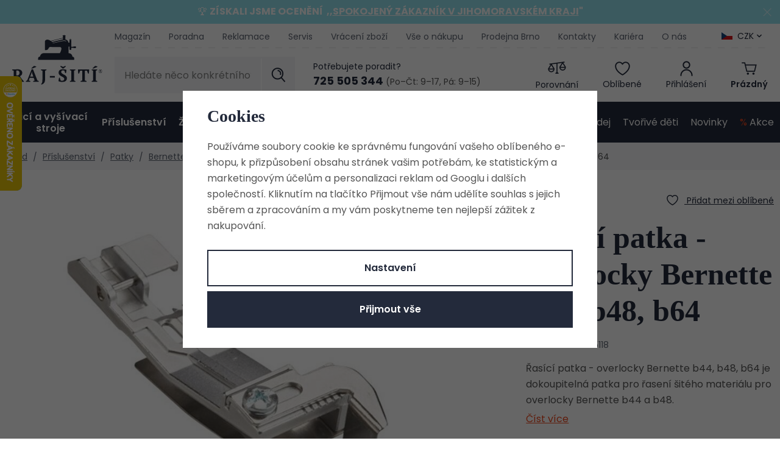

--- FILE ---
content_type: text/html; charset=UTF-8
request_url: https://www.raj-siti.cz/rasici-patka-overlocky-bernette-b44-b48-b64_z72084/
body_size: 52717
content:
<!DOCTYPE html>


                     
    
         
            
   

    
        
                
        
        

                                                

   
   
   


<html class="no-js lang-cs" lang="cs">
<head>
   <meta charset="utf-8">
   
      <meta name="author" content="www.raj-siti.cz">
   

   <meta name="web_author" content="wpj.cz">

   
      <meta name="description" content="Řasící patka - overlocky Bernette b44, b48, b64 je dokoupitelná patka pro řasení šitého materiálu pro overlocky Bernette b44, b48 a b64 Airlock.">
   

         <meta name="viewport" content="width=device-width, initial-scale=1">
   
   <meta property="og:title" content="Řasící patka - overlocky Bernette b44, b48, b64 - Šicí stroje, vyšívací stroje a overlocky z Ráje šití">
      
         <meta property="og:image" content="https://www.raj-siti.cz/data/tmp/108/0/1380_108.jpg?1651072100_1">
   
   <meta property="og:url" content="https://www.raj-siti.cz/rasici-patka-overlocky-bernette-b44-b48-b64_z72084/">
   <meta property="og:type" content="website">

   
   

   
      <title>Řasící patka - overlocky Bernette b44, b48, b64 - Šicí stroje, vyšívací stroje a overlocky z Ráje šití</title>
   

   
      
   <link rel="stylesheet" href="https://use.typekit.net/ebk1zyt.css">
   <link href="https://fonts.googleapis.com/css?family=Poppins:400,400i,600,600i&display=swap&subset=latin-ext"
         rel="stylesheet">


      
         <link rel="stylesheet" href="/web/build/app.3a338464.css">
         
      
   <link rel="stylesheet" href="/web/build/product.d78dd53b.css">

   

   
         <link rel="canonical" href="https://www.raj-siti.cz/rasici-patka-overlocky-bernette-b44-b48-b64_z72084/">
   

   
               <meta name="robots" content="index, follow">
         

   
         

   
   <link rel="shortcut icon" href="/templates/images/favicon.ico">
   
   
   <link rel="search" href="/vyhledavani/" type="text/html">

   <script src="/common/static/js/sentry-6.16.1.min.js"></script>

<script>
   Sentry.init({
      dsn: 'https://bdac53e35b1b4424b35eb8b76bcc2b1a@sentry.wpj.cz/9',
      allowUrls: [
         /www\.raj-siti\.cz\//
      ],
      denyUrls: [
         // Facebook flakiness
         /graph\.facebook\.com/i,
         // Facebook blocked
         /connect\.facebook\.net\/en_US\/all\.js/i,
         // Chrome extensions
         /extensions\//i,
         /^chrome:\/\//i,
         /kupshop\.local/i
      ],
      beforeSend(event) {
         if (!/FBA[NV]|PhantomJS|SznProhlizec/.test(window.navigator.userAgent)) {
            return event;
         }
      },
      ignoreErrors: [
         // facebook / ga + disabled cookies
         'fbq is not defined',
         'Can\'t find variable: fbq',
         '_gat is not defined',
         'AW is not defined',
         'Can\'t find variable: AW',
         'url.searchParams.get', // gtm koza
         // localstorage not working in incoginto mode in iOS
         'The quota has been exceeded',
         'QuotaExceededError',
         'Undefined variable: localStorage',
         'localStorage is null',
         'The operation is insecure',
         "Failed to read the 'localStorage'",
         "gtm_",
         "Can't find variable: glami",
      ]
   });

   Sentry.setTag("web", "prod_raj_siti_db");
   Sentry.setTag("wbpck", 1);
   Sentry.setTag("adm", 0);
   Sentry.setTag("tpl", "x");
   Sentry.setTag("sentry_v", "6.16.1");
</script>

   <script>
   window.wpj = window.wpj || {};
   wpj.onReady = wpj.onReady || [];
   wpj.jsShop = wpj.jsShop || {events:[]};

   window.dataLayer = window.dataLayer || [];
   function gtag() {
      window.dataLayer.push(arguments);
   }
   window.wpj.cookie_bar_send = true;

   wpj.getCookie = (sKey) => decodeURIComponent(
      document.cookie.replace(
         new RegExp(
            '(?:(?:^|.*;)\\s*' +
            encodeURIComponent(sKey).replace(/[\-\.\+\*]/g, '\\$&') +
            '\\s*\\=\\s*([^;]*).*$)|^.*$'
         ),
         '$1'
      )
   ) || null;

      var consents = wpj.getCookie('cookie-bar')?.split(',');

   if (!(consents instanceof Array)){
      consents = [];
   }

   consents_fields = {
      ad_storage: consents.includes('ad_storage') ? 'granted' : 'denied',
      ad_user_data: consents.includes('ad_storage') ? 'granted' : 'denied',
      ad_personalization: consents.includes('ad_storage') ? 'granted' : 'denied',
      personalization_storage: consents.includes('personalization_and_functionality_storage') ? 'granted' : 'denied',
      functionality_storage: 'granted',
      analytics_storage: consents.includes('analytics_storage') ? 'granted' : 'denied',
   };
   gtag('consent', 'default', consents_fields);

   gtag("set", "ads_data_redaction", true);

   dataLayer.push({
      'event': 'defaultConsent',
      'consents' : consents_fields,
      'version': 'v2'
   });
   </script>

<script>
   wpj.data = wpj.data || { };

      wpj.data.instagram = true;
   
   

   

   
</script>


   

         <meta name="google-site-verification" content="fiKHzUhyJbnSzDdzSGctCjmji_Jjzo1-5rCh7YF2Oy8">
   
   
   
   
          

      

   

<script>page_data = {"page":{"language":"cs","title":"\u0158as\u00edc\u00ed patka - overlocky Bernette b44, b48, b64 - \u0160ic\u00ed stroje, vy\u0161\u00edvac\u00ed stroje a overlocky z R\u00e1je \u0161it\u00ed","path":"\/rasici-patka-overlocky-bernette-b44-b48-b64_z72084\/","currency":"CZK","currencyRate":1,"breadCrumbs":[{"id":"","name":"Dom\u016f"},{"id":128,"name":"P\u0159\u00edslu\u0161enstv\u00ed"},{"id":477,"name":"Patky"},{"id":140,"name":"Bernette"},{"id":359,"name":"Bernette c\/overlocky"},{"id":384,"name":"Overlocky Bernette"},{"id":"","name":"\u0158as\u00edc\u00ed patka - overlocky Bernette b44, b48, b64"}],"environment":"live","type":"product"},"user":{"sessionId":"db15b525ca5af3db71dfc6d6373ff34f","cartId":"no-cartID","type":"anonymous","cartValue":0,"cartValueWithVat":0,"cartValueWithoutVat":0,"cartItems":0},"resetRefferer":false,"event":"pageView","products":[{"id":72084,"idProduct":72084,"EAN":"","code":"117-5020405118","productCode":"117-5020405118","hasVariations":false,"variationsIds":[],"idVariation":null,"variationCode":null,"variationName":null,"soldOut":null,"idAll":[],"categoryMain":[{"id":128,"name":"P\u0159\u00edslu\u0161enstv\u00ed"},{"id":477,"name":"Patky pro \u0161ic\u00ed stroje a overlocky"},{"id":140,"name":"Patky Bernette"},{"id":359,"name":"Patky pro over\/coverlocky Bernette"},{"id":384,"name":"Patky pro overlocky Bernette"}],"categoryCurrent":[{"id":128,"name":"P\u0159\u00edslu\u0161enstv\u00ed"},{"id":477,"name":"Patky"},{"id":140,"name":"Bernette"},{"id":359,"name":"Bernette c\/overlocky"},{"id":384,"name":"Overlocky Bernette"},{"id":"","name":"\u0158as\u00edc\u00ed patka - overlocky Bernette b44, b48, b64"}],"producer":"Bernette","campaigns":{"DM":{"id":"DM","name":"Do m\u00ednusu"}},"name":"\u0158as\u00edc\u00ed patka - overlocky Bernette b44, b48, b64","vat":21,"price":690,"priceWithVat":690,"priceWithoutVat":570.25,"priceVat":119.75,"priceWithoutDiscount":690,"discount":0,"hasDiscount":false,"availability":"Skladem","url":"https:\/\/www.raj-siti.cz\/rasici-patka-overlocky-bernette-b44-b48-b64_z72084\/","imageUrl":"https:\/\/www.raj-siti.cz\/data\/tmp\/0\/0\/1380_0.jpg?1651072100_1","position":1}],"once":false,"version":"v2"};page_data['page']['layout'] = window.innerWidth  > 991 ? 'web' : window.innerWidth > 543 ? 'tablet' : 'mobil';dataLayer.push(page_data);</script><script src="/common/static/wpj/wpj.gtm.js?v2"></script><script>var urlParams = new URLSearchParams(window.location.search);var hash = location.href.split("#")[1] || urlParams.get('id_variation') || "";gtm_getDetailImpressions(hash, 'detailImpressions');</script><script>
              wpj.onReady.push(function () {
                 [ 'logout', 'registration', 'login', 'newsletter_subscribe'].forEach(function (type) {
                    let cookieValue = wpj.storage.cookies.getItem('gtm_'+type);

                    if (cookieValue === null) {
                       return;
                    }
                    wpj.storage.cookies.removeItem('gtm_'+type);

                    cookieValue = JSON.parse(cookieValue);

                    let valueData;
                    if (type === 'newsletter_subscribe') {
                       valueData = { ...cookieValue };
                       type = 'newsletterSubscribe';
                    } else if (cookieValue instanceof Array) {
                       valueData = { data: cookieValue };
                    } else {
                       valueData = { value: cookieValue };
                    }
                     window.dataLayer.push({
                        event: 'success' +  gtm_ucfirst(type),
                           ...valueData
                     });
                 });
              });
              function gtm_ucfirst(str) {
                   if (!str || typeof str !== 'string') return str;
                   return str.charAt(0).toUpperCase() + str.slice(1);
               }
           </script>      <!-- Google Tag Manager -->
   <script data-cookieconsent="ignore">(function(w,d,s,l,i) {w[l] = w[l] || [];w[l].push({'gtm.start': new Date().getTime(), event: 'gtm.js'});
         var f = d.getElementsByTagName(s)[0],j=d.createElement(s),dl=l != 'dataLayer' ? '&l=' + l : '';
         j.async = true;j.src='//www.googletagmanager.com/gtm.js?id=' + i + dl;f.parentNode.insertBefore(j, f);
      })(window, document, 'script', 'dataLayer', 'GTM-H5Z3');</script>
   <!-- End Google Tag Manager -->
</head>
<body >



<!-- Google Tag Manager -->
   <noscript>
       <iframe src="//www.googletagmanager.com/ns.html?id=GTM-H5Z3" height="0" width="0" style="display:none;visibility:hidden"></iframe>
   </noscript>
<!-- End Google Tag Manager -->


         
   
                <div class="alert alert-info alert-dismissible text-center infopanel "
        data-infopanel="11"
        data-version="3" data-nosnippet>
               <p>🏆 <strong>ZÍSKALI JSME OCENĚNÍ  ,,<a href="https://www.raj-siti.cz/clanek/1141/raj-siti-ziskal-oceneni-spokojeny-zakaznik-v-ramci-jihomoravskeho-kraje/">SPOKOJENÝ ZÁKAZNÍK V JIHOMORAVSKÉM KRAJI</a>"</strong></p>
                     <button type="button" class="close" data-infopanel-close="11" aria-label="Zavřít">
            <span class="fc lightbox_close"></span>
         </button>
         </div>
   <script>
      var $localInfoPanelsData = {};
      var $infoPanel = null;

      if (window.localStorage.getItem('info_panels')) {
         $localInfoPanelsData = JSON.parse(window.localStorage.getItem('info_panels'));
         $infoPanel = $localInfoPanelsData['info-panel-11'];
      }

      if ($infoPanel && $infoPanel['version'] >= "3") {
         var $infoElements = document.querySelectorAll('[data-infopanel="11"]');
         $infoElements.forEach(element => {
            element.remove();
         });
      }
   </script>
   
      <header class="header">
   <div class="container">
      <div class="logo-wrapper">
         <div class="header-burger">
            <button href="#" data-toggle="burger">
               <span class="fc icons_burger"></span>
               <span>Menu</span>
            </button>
         </div>
         <a href="/" title="Šicí stroje, vyšívací stroje a overlocky z Ráje šití" class="logo">
            <img src="/templates/images/logo.svg" alt="Šicí stroje, vyšívací stroje a overlocky z Ráje šití" class="img-responsive" width="155" height="95">
         </a>

         <a href="/" title="Šicí stroje, vyšívací stroje a overlocky z Ráje šití" class="logo-resp">
            <img src="/templates/images/logo-resp.svg" alt="Šicí stroje, vyšívací stroje a overlocky z Ráje šití" class="img-responsive" width="120" height="25">
         </a>
      </div>
      <div class="header-wrapper">
         <div class="header-top">
            
<div class="header-menu">
    
   <ul class="list-unstyled">
                 <li class=" item-89">
             <a href="/blog/4/magazin/" >
                 Magazín
             </a>
                        </li>
                 <li class=" item-50">
             <a href="/blog/3/poradna/" >
                 Poradna
             </a>
                        </li>
                 <li class=" item-84">
             <a href="/reklamace/" >
                 Reklamace
             </a>
                        </li>
                 <li class=" item-52">
             <a href="/servis/" >
                 Servis
             </a>
                        </li>
                 <li class=" item-83">
             <a href="/vraceni-zbozi/" >
                 Vrácení zboží
             </a>
                        </li>
                 <li class=" item-67">
             <a href="/vse-o-nakupu/" >
                 Vše o nákupu
             </a>
                        </li>
                 <li class=" item-38">
             <a href="/prodejna/" >
                 Prodejna Brno
             </a>
                        </li>
                 <li class=" item-32">
             <a href="/kontakt/" >
                 Kontakty
             </a>
                        </li>
                 <li class=" item-81">
             <a href="/kariera/" >
                 Kariéra
             </a>
                        </li>
                 <li class=" item-51">
             <a href="/o-nas/" >
                 O nás
             </a>
                        </li>
          </ul>

</div>

                           <div class="header-top-currency">
   <label>Měna</label>
   <div class="currency-switch" data-currency-switch>
      <div class="currency active" title="Česká koruna">
                     <img src="/common/static/images/flags/cz.svg" alt="Česká koruna"
                 width="18" height="12">
                  CZK
      </div>

                    <a href="/zeme/SK" title="Změnit měnu na Euro" class="currency">
               <img src="/templates/images/currency-eur.svg" alt="Česká koruna" width="18" height="12">
               <span>EUR</span>
            </a>
            </div>
</div>
                     </div>

         <div class="header-middle">
            <div class="header-search-inline">
   <form method="get" action="/vyhledavani/">
      <input type="text" name="search" value="" maxlength="100" class="form-control autocomplete-control"
             placeholder="Hledáte něco konkrétního?" autocomplete="off" data-search-input>
      <button name="submit" type="submit" value="Hledat"
              class="btn btn-search fc icons_search"></button>
   </form>
</div>

            <div class="header-contact">
   <p>Potřebujete poradit?</p>
   <div class="shop">
      <a href="tel:725505344"><strong>725 505 344</strong></a>
      <span>(Po–Čt: 9–17, Pá: 9–15)</span>
   </div>
</div>

            <div class="header-icons">
               <div class="header-search header-icon">
                  <a href="/vyhledavani/" data-toggle="search">
                     <span class="fc icons_search"></span>
                     <span class="title">Hledání</span>
                  </a>
               </div>
               <div class="header-compare header-icon">
                  <a href="/porovnani-produktu/" title="Porovnání">
                     <span class="fc icons_compare">
                        <span class="count hidden">0</span>
                     </span>
                     <span class="title">Porovnání</span>
                  </a>
               </div>

               <div class="header-favorite header-icon">
                  <a href="/oblibene/" class="cart-signin" title="Oblíbené produkty">
                     <span class="fc icons_heart">
                                             </span>
                     <span class="title">Oblíbené</span>
                  </a>
               </div>

               <div class="header-login header-icon cart-signin">
                  <a href="/prihlaseni/">
                     <span class="fc icons_user"></span>
                                             <span class="title">Přihlášení</span>
                                       </a>
               </div>

               <div class="header-cart header-icon ">
   <a  data-reload="cart-info">
      <span class="fc icons_cart">
               </span>
      <span class="price">
                     <span class="cart-title">Prázdný</span>
               </span>
   </a>
</div>

<div class="cartbox-focus custom-scrollbar" data-cartbox>
   
   <div class="cartbox-alsobought" data-cartbox-alsobought data-url="/kosik/">
      <p class="alsobought-title">Tohle se ti bude líbit</p>
      <div data-print_alsobought></div>
   </div>

      <div class="cartbox-header">
         
   <div class="cartbox-title">
      <h3>Košík</h3><span data-reload="cartbox-pieces" class="count">0</span>
   </div>

         
   <p class="cartbox-close" data-cartbox-hide>Zavřít<span class="fc lightbox_close"></span></p>

      </div>
   

   <div class="cartbox-product-list" >
      <div data-reload="cartbox-products">
                     <p class="no-items">V košíku nemáte žádné zboží.</p>
               </div>
   </div>


   <div class="cartbox-footer">
      <div data-reload="cartbox-footer">
         
   <div class="price-title">Mezisoučet
      <strong class="total-price">0 Kč</strong>

      
         </div>
   
   <div class="shipping-progress">
      <span class="fc icons_delivery"></span>
      <p>
                     K dopravě zdarma chybí
            <strong>2 900 Kč</strong>
               </p>

      <div class="shipping-bar">
                                 <span style="width: 0%"></span>
               </div>
   </div>
   
      <div class="cart-badges">
         <p><span class="fc icons_card"></span>Bezpečná a rychlá platba online</p>
      </div>
   

   <a href="/kosik/" class="btn btn-insert btn-primary disabled">Přejít do košíku</a>
   <a href="#" data-cartbox-hide class="btn btn-block"><span class="fc icons_caret-left"></span>Zpět k nákupu</a>

      </div>
   </div>
</div>
<div class="cartbox-bg" data-cartbox></div>
<div class="cartbox-overlay" data-cartbox data-cartbox-hide></div>

            </div>
         </div>
      </div>
      <script id="productSearch" type="text/x-dot-template">

      <div class="autocomplete-inner">
      <span class="fc lightbox_close"></span>
      
      {{? it.items.Produkty || it.items.Kategorie || it.items.Vyrobci || it.items.Clanky }}


      <div class="autocomplete-products">
         {{? it.items.Kategorie }}
         <div class="autocomplete-categories">
            
            <p class="title-default">Kategorie</p>
            
            <ul>
               {{~it.items.Kategorie.items :item :index}}
               <li data-autocomplete-item="section" class="autocomplete-product-item">
                  <a href="/presmerovat/?type=category&id={{=item.id}}">
                     {{? item.photo_src}}
                     <img src="{{=item.photo_src}} " alt="{{=item.label}}">
                     {{??}}
                     <img src="/data/tmp/2/0/0_2.jpg?_1" alt="{{=item.label}}">
                     {{?}}
                     {{=item.name}}
                  </a>
               </li>
               {{~}}
            </ul>
         </div>
         {{?}}
         {{? it.items.Produkty }}
         <div class="autocomplete-products-inner">
            
            <p class="title-default">Produkty</p>
            
            <ul>
               {{~it.items.Produkty.items :item :index}}
               <li data-autocomplete-item="product" class="autocomplete-product-item">
                  <a href="/presmerovat/?type=product&id={{=item.id}}">
                     {{? item.image }}
                     <img src="{{=item.image}}" alt="{{=item.label}}">
                     {{??}}
                     <img src="/data/tmp/2/0/0_2.jpg?_1" alt="{{=item.label}}">
                     {{?}}
                     <div class="title-wrapper">
                        <span class="title">{{=item.label}}</span>
                        {{? item.price }}
                        <span class="price">{{=item.price}}</span>
                        {{?}}
                     </div>
                  </a>
               </li>
               {{~}}
            </ul>
         </div>
         {{?}}
      </div>

      {{? it.items.Produkty }}
      <div class="autocomplete-top-product">
         <p class="title-default">Mohlo by se vám líbit</p>
         <ul>
            {{~it.items.Produkty.items :item :index}}
            <li data-autocomplete-item="product">
               <a href="/presmerovat/?type=product&id={{=item.id}}">
                  {{? item.image }}
                  <img src="{{=item.image}}" alt="{{=item.label}}" class="img-responsive">
                  {{??}}
                  <img src="/data/tmp/2/0/0_2.jpg?_1" class="img-responsive" alt="{{=item.label}}">
                  {{?}}
                  <div class="title-wrapper">
                     <span class="title">{{=item.label}}</span>
                     {{? item.price }}
                     <span class="price">{{=item.price}}</span>
                     {{?}}
                  </div>
               </a>
            </li>
            {{~}}
         </ul>
      </div>
      {{?}}

      {{? it.items.Clanky }}
      <div class="autocomplete-side">
         <div class="autocomplete-categories">
            <p class="title-default">Blog</p>
            <ul>
               {{~it.items.Clanky.items :item :index}}
               <li data-autocomplete-item="section" class="autocomplete-articles-item">
                  <div class="img">
                     {{? item.photo }}
                     <img src="{{=item.photo}}" alt="{{=item.label}}" class="img-responsive">
                     {{??}}
                     <img src="/data/tmp/2/0/0_2.jpg?_1" class="img-responsive" alt="{{=item.label}}">
                     {{?}}
                  </div>
                  <a href="/presmerovat/?type=article&id={{=item.id}}"><span class="h6">{{=item.label}}</span></a>
               </li>
               {{~}}
            </ul>
         </div>

         
      </div>
   </div>
      {{?}}
   
   <div class="ac-showall" data-autocomplete-item="show-all">
      <a href="" class="btn btn-primary btn-block">Zobrazit všechny výsledky</a>
   </div>
   
      {{??}}
   <div class="autocomplete-noresult">
      <p>
         
         Žádný výsledek
         
      </p>
   </div>
      {{?}}
   
</script>


<script>
   
   wpj.onReady.push(function () {
      $('[data-search-input]').productSearch({
         preload: "/_shop/search-preload/"
      });
   });
   
</script>
   </div>
   <div class="header-sections-wrapper">
      <div class="header-sections">
          <ul class="level-0" data-sections="header"><li class="nav-item nav-item-125 has-submenu" data-navitem="125"><a href="/sici-a-vysivaci-stroje_k125/" class="nav-link">Šicí a vyšívací stroje</a><div class="submenu"><div class="container-small container-flex"><div><ul class="level-1"><li class="nav-item " data-navitem="444"><a href="/sici-a-vysivaci-stroje_k125/sici-stroje_k444/" class="nav-link"><div class="img"><img data-src="/data/tmp/10/4/444_10.jpg?1766397411_1" alt="" width="82" height="69"></div><span>Šicí stroje</span></a></li><li class="nav-item " data-navitem="175"><a href="/sici-a-vysivaci-stroje_k125/sici-a-vysivaci-stroje_k175/" class="nav-link"><div class="img"><img data-src="/data/tmp/10/5/175_10.jpg?1766397417_1" alt="" width="82" height="69"></div><span>Šicí a vyšívací stroje</span></a></li><li class="nav-item " data-navitem="138"><a href="/sici-a-vysivaci-stroje_k125/vysivaci-stroje_k138/" class="nav-link"><div class="img"><img data-src="/data/tmp/10/8/138_10.jpg?1766397422_1" alt="" width="82" height="69"></div><span>Vyšívací stroje</span></a></li><li class="nav-item " data-navitem="126"><a href="/sici-a-vysivaci-stroje_k125/overlocky_k126/" class="nav-link"><div class="img"><img data-src="/data/tmp/10/6/126_10.jpg?1766397431_1" alt="" width="82" height="69"></div><span>Overlocky</span></a></li><li class="nav-item " data-navitem="127"><a href="/sici-a-vysivaci-stroje_k125/coverlocky_k127/" class="nav-link"><div class="img"><img data-src="/data/tmp/10/7/127_10.jpg?1766397439_1" alt="" width="82" height="69"></div><span>Coverlocky</span></a></li><li class="nav-item " data-navitem="446"><a href="/sici-a-vysivaci-stroje_k125/over-coverlock-2v1_k446/" class="nav-link"><div class="img"><img data-src="/data/tmp/10/6/446_10.jpg?1766397447_1" alt="" width="82" height="69"></div><span>Over/coverlock 2v1</span></a></li><li class="nav-item " data-navitem="684"><a href="/sici-a-vysivaci-stroje_k125/detske-sici-stroje_k684/" class="nav-link"><div class="img"><img data-src="/data/tmp/10/4/684_10.jpg?1768298612_1" alt="" width="82" height="69"></div><span>Dětské šicí stroje</span></a></li><li class="nav-item " data-navitem="525"><a href="/sici-a-vysivaci-stroje_k125/darkove-poukazy_k525/" class="nav-link"><div class="img"><img data-src="/data/tmp/10/5/525_10.jpg?1762268330_1" alt="" width="82" height="69"></div><span>Dárkové poukazy</span></a></li></ul></div><div class="submenu-product" data-tracking-view='{"_clear":true,"event":"productsImpressions","impressions":{"products":[{"id":71985,"idProduct":71985,"EAN":7640105924561,"code":"124-901316","productCode":"124-901316","hasVariations":false,"variationsIds":[],"idVariation":null,"variationCode":null,"variationName":null,"soldOut":null,"idAll":[],"categoryMain":[{"id":125,"name":"\u0160ic\u00ed a vy\u0161\u00edvac\u00ed stroje"},{"id":444,"name":"\u0160ic\u00ed stroje"},{"id":174,"name":"\u0160ic\u00ed stroje Veritas"}],"categoryCurrent":[{"id":222,"name":"N\u00e1hradn\u00ed d\u00edly"}],"producer":"VERITAS","campaigns":{"L":{"id":"\u00da","name":"Na \u00favodu"},"S":{"id":"S","name":"K p\u0159edveden\u00ed"},"RC":{"id":"RC","name":"Doporu\u010dujeme"},"DM":{"id":"DM","name":"Do m\u00ednusu"},"G":{"id":"D","name":"D\u00e1rek zdarma"}},"name":"\u0160ic\u00ed stroj Veritas Rachel","vat":21,"price":4990,"priceWithVat":4990,"priceWithoutVat":4123.97,"priceVat":866.03,"priceWithoutDiscount":5290,"discount":5.6711,"hasDiscount":true,"availability":"Do 3 dn\u016f","url":"https:\/\/www.raj-siti.cz\/sici-stroj-veritas-rachel_z71985\/","imageUrl":"https:\/\/www.raj-siti.cz\/data\/tmp\/0\/3\/1313_0.jpg?1651072085_1","position":1}],"listName":"menu","listId":222},"once":false,"version":"v2"}'><h4>Nejoblíbenější z kategorie</h4><div class="catalog"><a href="/sici-stroj-veritas-rachel_z71985/" class="product-link"><img src="/data/tmp/2/3/1313_2.jpg?1651072085_1" width="254" height="254" class="img-responsive" alt="Šicí stroj Veritas Rachel"><div class="catalog-description"><p class="title"> Šicí stroj Veritas Rachel </p></div></a><div class="product-price-block"><div class="price-wrapper"><p class="price-common" data-price-common>5 290 Kč</p><p class="price discount" data-price>4 990 Kč</p></div></div></div></div></div></div></li><li class="nav-item nav-item-128 has-submenu" data-navitem="128"><a href="/prislusenstvi_k128/" class="nav-link">Příslušenství</a><div class="submenu"><div class="container-small container-flex"><div><ul class="level-1"><li class="nav-item " data-navitem="473"><a href="/prislusenstvi_k128/jehly-pro-sici-stroje-a-overlocky_k473/" class="nav-link"><div class="img"><img data-src="/data/tmp/10/3/473_10.jpg?1750926571_1" alt="" width="82" height="69"></div><span>Jehly</span></a></li><li class="nav-item " data-navitem="333"><a href="/prislusenstvi_k128/civky-pro-sici-stroje_k333/" class="nav-link"><div class="img"><img data-src="/data/tmp/10/3/333_10.jpg?1749554016_1" alt="" width="82" height="69"></div><span>Cívky</span></a></li><li class="nav-item " data-navitem="477"><a href="/prislusenstvi_k128/patky-pro-sici-stroje-a-overlocky_k477/" class="nav-link"><div class="img"><img data-src="/data/tmp/10/7/477_10.jpg?1749554030_1" alt="" width="82" height="69"></div><span>Patky</span></a></li><li class="nav-item " data-navitem="426"><a href="/prislusenstvi_k128/oleje-na-sici-stroje_k426/" class="nav-link"><div class="img"><img data-src="/data/tmp/10/6/426_10.jpg?1749554981_1" alt="" width="82" height="69"></div><span>Oleje</span></a></li><li class="nav-item " data-navitem="472"><a href="/prislusenstvi_k128/civkova-pouzdra_k472/" class="nav-link"><div class="img"><img data-src="/data/tmp/10/2/472_10.jpg?1749554915_1" alt="" width="82" height="69"></div><span>Cívková pouzdra</span></a></li><li class="nav-item " data-navitem="469"><a href="/prislusenstvi_k128/pedaly-pro-sici-stroje_k469/" class="nav-link"><div class="img"><img data-src="/data/tmp/10/9/469_10.jpg?1740562005_1" alt="" width="82" height="69"></div><span>Pedály</span></a></li><li class="nav-item " data-navitem="470"><a href="/prislusenstvi_k128/privodni-kabely-pro-sici-stroje_k470/" class="nav-link"><div class="img"><img data-src="/data/tmp/10/0/470_10.jpg?1749554933_1" alt="" width="82" height="69"></div><span>Kabely</span></a></li><li class="nav-item " data-navitem="471"><a href="/prislusenstvi_k128/koliky-horni-nite_k471/" class="nav-link"><div class="img"><img data-src="/data/tmp/10/1/471_10.jpg?1749554947_1" alt="" width="82" height="69"></div><span>Kolíky horní nitě</span></a></li><li class="nav-item " data-navitem="560"><a href="/prislusenstvi_k128/pridavne-stolky_k560/" class="nav-link"><div class="img"><img data-src="/data/tmp/10/0/560_10.jpg?1749554961_1" alt="" width="82" height="69"></div><span>Stolky</span></a></li><li class="nav-item " data-navitem="467"><a href="/prislusenstvi_k128/noze-pro-overlocky_k467/" class="nav-link"><div class="img"><img data-src="/data/tmp/10/7/467_10.jpg?1749554992_1" alt="" width="82" height="69"></div><span>Nože pro overlocky</span></a></li><li class="nav-item " data-navitem="478"><a href="/prislusenstvi_k128/naradi-na-sici-stroje_k478/" class="nav-link"><div class="img"><img data-src="/data/tmp/10/8/478_10.jpg?1749555004_1" alt="" width="82" height="69"></div><span>Nářadí</span></a></li><li class="nav-item " data-navitem="501"><a href="/prislusenstvi_k128/osvetleni-a-lupy-k-sicim-strojum_k501/" class="nav-link"><div class="img"><img data-src="/data/tmp/10/1/501_10.jpg?1749555023_1" alt="" width="82" height="69"></div><span>Lampy, lupy, osvětlení</span></a></li><li class="nav-item " data-navitem="466"><a href="/prislusenstvi_k128/prislusenstvi-pro-plotry_k466/" class="nav-link"><div class="img"><img data-src="/data/tmp/10/6/466_10.jpg?1749554894_1" alt="" width="82" height="69"></div><span>Příslušenství pro plotry</span></a></li><li class="nav-item " data-navitem="528"><a href="/prislusenstvi_k128/prislusenstvi-pro-vysivaci-stroje_k528/" class="nav-link"><div class="img"><img data-src="/data/tmp/10/8/528_10.jpg?1749555042_1" alt="" width="82" height="69"></div><span>Příslušenství pro vyšívací stroje</span></a></li><li class="nav-item " data-navitem="572"><a href="/prislusenstvi_k128/ostatni-prislusenstvi_k572/" class="nav-link"><div class="img"><img data-src="/data/tmp/10/2/572_10.jpg?1749555097_1" alt="" width="82" height="69"></div><span>Ostatní příslušenství</span></a></li><li class="nav-item " data-navitem="465"><a href="/prislusenstvi_k128/prislusenstvi-pro-zehleni_k465/" class="nav-link"><div class="img"><img data-src="/data/tmp/10/5/465_10.jpg?1740562062_1" alt="" width="82" height="69"></div><span>Příslušenství pro žehlení</span></a></li><li class="nav-item " data-navitem="464"><a href="/prislusenstvi_k128/prislusenstvi-pro-mandlovani_k464/" class="nav-link"><div class="img"><img data-src="/data/tmp/10/4/464_10.jpg?1749555074_1" alt="" width="82" height="69"></div><span>Příslušenství pro mandlování</span></a></li><li class="nav-item " data-navitem="315"><a href="/prislusenstvi_k128/krejcovske-panny_k315/" class="nav-link"><div class="img"><img data-src="/data/tmp/10/5/315_10.jpg?1719837469_1" alt="" width="82" height="69"></div><span>Krejčovské panny</span></a></li><li class="nav-item " data-navitem="711"><a href="/prislusenstvi_k128/tasky-na-sici-stroje_k711/" class="nav-link"><div class="img"><img data-src="/data/tmp/10/1/711_10.jpg?1765452546_1" alt="" width="82" height="69"></div><span>Tašky na šicí stroje</span></a></li></ul></div><div class="submenu-product" data-tracking-view='{"_clear":true,"event":"productsImpressions","impressions":{"products":[{"id":72175,"idProduct":72175,"EAN":"","code":"125-setorgan","productCode":"125-setorgan","hasVariations":false,"variationsIds":[],"idVariation":null,"variationCode":null,"variationName":null,"soldOut":null,"idAll":[],"categoryMain":[{"id":158,"name":"Galanterie"},{"id":187,"name":"Jehly, \u0161pendl\u00edky"},{"id":188,"name":"Jehly pro \u0161ic\u00ed stroje"}],"categoryCurrent":[{"id":222,"name":"N\u00e1hradn\u00ed d\u00edly"}],"producer":"Organ","campaigns":{"DM":{"id":"DM","name":"Do m\u00ednusu"}},"name":"Set jehel ORGAN 130\/705 H (univerzal, stretch, jeans)","vat":21,"price":175,"priceWithVat":175,"priceWithoutVat":144.63,"priceVat":30.37,"priceWithoutDiscount":175,"discount":0,"hasDiscount":false,"availability":"Skladem","url":"https:\/\/www.raj-siti.cz\/set-jehel-organ-130-705-h-univerzal-stretch-jeans_z72175\/","imageUrl":"https:\/\/www.raj-siti.cz\/data\/tmp\/0\/4\/28824_0.jpg?1747313343_1","position":1}],"listName":"menu","listId":222},"once":false,"version":"v2"}'><h4>Nejoblíbenější z kategorie</h4><div class="catalog"><a href="/set-jehel-organ-130-705-h-univerzal-stretch-jeans_z72175/" class="product-link"><img src="/data/tmp/2/4/28824_2.jpg?1747313343_1" width="254" height="254" class="img-responsive" alt="Set jehel ORGAN 130/705 H (univerzal, stretch, jeans)"><div class="catalog-description"><p class="title"> Set jehel ORGAN 130/705 H (univerzal, stretch, jeans) </p></div></a><div class="product-price-block"><div class="price-wrapper"><p class="price " data-price>175 Kč</p></div></div></div></div></div></div></li><li class="nav-item nav-item-168 has-submenu" data-navitem="168"><a href="/zehleni_k168/" class="nav-link">Žehlení</a><div class="submenu"><div class="container-small container-flex"><div><ul class="level-1"><li class="nav-item " data-navitem="150"><a href="/zehleni_k168/mandly_k150/" class="nav-link"><div class="img"><img data-src="/data/tmp/10/0/150_10.jpg?1676388523_1" alt="" width="82" height="69"></div><span>Mandly</span></a></li><li class="nav-item " data-navitem="169"><a href="/zehleni_k168/zehlici-lisy_k169/" class="nav-link"><div class="img"><img data-src="/data/tmp/10/9/169_10.jpg?1766397470_1" alt="" width="82" height="69"></div><span>Žehlící lisy</span></a></li><li class="nav-item " data-navitem="251"><a href="/zehleni_k168/naparovace_k251/" class="nav-link"><div class="img"><img data-src="/data/tmp/10/1/251_10.jpg?1766397476_1" alt="" width="82" height="69"></div><span>Napařovače</span></a></li><li class="nav-item " data-navitem="281"><a href="/zehleni_k168/zehlicky_k281/" class="nav-link"><div class="img"><img data-src="/data/tmp/10/1/281_10.jpg?1766397484_1" alt="" width="82" height="69"></div><span>Žehličky</span></a></li><li class="nav-item " data-navitem="262"><a href="/zehleni_k168/zehlici-prkna_k262/" class="nav-link"><div class="img"><img data-src="/data/tmp/10/2/262_10.jpg?1766397511_1" alt="" width="82" height="69"></div><span>Žehlící prkna</span></a></li><li class="nav-item " data-navitem="263"><a href="/zehleni_k168/prislusenstvi-pro-prani-suseni-a-zehleni_k263/" class="nav-link"><div class="img"><img data-src="/data/tmp/10/3/263_10.jpg?1766397521_1" alt="" width="82" height="69"></div><span>Příslušenství pro praní, sušení a žehlení</span></a></li><li class="nav-item " data-navitem="458"><a href="/zehleni_k168/prislusenstvi-pro-mandlovani_k458/" class="nav-link"><div class="img"><img data-src="/data/tmp/10/8/458_10.jpg?1751960363_1" alt="" width="82" height="69"></div><span>Příslušenství pro mandlování</span></a></li><li class="nav-item " data-navitem="600"><a href="/zehleni_k168/pece-o-odevy_k600/" class="nav-link"><div class="img"><img data-src="/data/tmp/10/0/600_10.jpg?1766397796_1" alt="" width="82" height="69"></div><span>Péče o oděvy</span></a></li></ul></div><div class="submenu-product" data-tracking-view='{"_clear":true,"event":"productsImpressions","impressions":{"products":[{"id":69222,"idProduct":69222,"EAN":8594185620051,"code":"110-000085","productCode":"110-000085","hasVariations":false,"variationsIds":[],"idVariation":null,"variationCode":null,"variationName":null,"soldOut":null,"idAll":[],"categoryMain":[{"id":168,"name":"\u017dehlen\u00ed"},{"id":150,"name":"Mandly"},{"id":252,"name":"Mandly pro dom\u00e1cnost"}],"categoryCurrent":[{"id":222,"name":"N\u00e1hradn\u00ed d\u00edly"}],"producer":"Holek Production","campaigns":{"S":{"id":"S","name":"K p\u0159edveden\u00ed"},"RC":{"id":"RC","name":"Doporu\u010dujeme"},"DM":{"id":"DM","name":"Do m\u00ednusu"}},"name":"Mandl Ironnette 85","vat":21,"price":39990,"priceWithVat":39990,"priceWithoutVat":33049.59,"priceVat":6940.41,"priceWithoutDiscount":39990,"discount":0,"hasDiscount":false,"availability":"Skladem","url":"https:\/\/www.raj-siti.cz\/mandl-ironnette-85_z69222\/","imageUrl":"https:\/\/www.raj-siti.cz\/data\/tmp\/0\/2\/18702_0.jpg?1707222948_1","position":1}],"listName":"menu","listId":222},"once":false,"version":"v2"}'><h4>Nejoblíbenější z kategorie</h4><div class="catalog"><a href="/mandl-ironnette-85_z69222/" class="product-link"><img src="/data/tmp/2/2/18702_2.jpg?1707222948_1" width="254" height="254" class="img-responsive" alt="Mandl Ironnette 85"><div class="catalog-description"><p class="title"> Mandl Ironnette 85 </p></div></a><div class="product-price-block"><div class="price-wrapper"><p class="price " data-price>39 990 Kč</p></div></div></div></div></div></div></li><li class="nav-item nav-item-277 has-submenu" data-navitem="277"><a href="/rezaci-plotry-a-termolisy_k277/" class="nav-link">Plotry</a><div class="submenu"><div class="container-small container-flex"><div><ul class="level-1"><li class="nav-item " data-navitem="317"><a href="/rezaci-plotry-a-termolisy_k277/rezaci-plotry_k317/" class="nav-link"><div class="img"><img data-src="/data/tmp/10/7/317_10.jpg?1749555314_1" alt="" width="82" height="69"></div><span>Řezací plotry</span></a></li><li class="nav-item " data-navitem="278"><a href="/rezaci-plotry-a-termolisy_k277/prislusenstvi-pro-rezaci-plotry_k278/" class="nav-link"><div class="img"><img data-src="/data/tmp/10/8/278_10.jpg?1749555331_1" alt="" width="82" height="69"></div><span>Příslušenství pro plotry</span></a></li><li class="nav-item " data-navitem="358"><a href="/rezaci-plotry-a-termolisy_k277/termolisy_k358/" class="nav-link"><div class="img"><img data-src="/data/tmp/10/8/358_10.jpg?1766064953_1" alt="" width="82" height="69"></div><span>Termolisy</span></a></li><li class="nav-item " data-navitem="651"><a href="/rezaci-plotry-a-termolisy_k277/tiskarny_k651/" class="nav-link"><div class="img"><img data-src="/data/tmp/10/1/651_10.jpg?1751960333_1" alt="" width="82" height="69"></div><span>Tiskárny</span></a></li><li class="nav-item " data-navitem="652"><a href="/rezaci-plotry-a-termolisy_k277/prislusenstvi-pro-tiskarny_k652/" class="nav-link"><div class="img"><img data-src="/data/tmp/10/2/652_10.jpg?1751960328_1" alt="" width="82" height="69"></div><span>Příslušenství pro tiskárny</span></a></li></ul></div><div class="submenu-product" data-tracking-view='{"_clear":true,"event":"productsImpressions","impressions":{"products":[{"id":75256,"idProduct":75256,"EAN":4977766814126,"code":"106-SDX1250","productCode":"106-SDX1250","hasVariations":false,"variationsIds":[],"idVariation":null,"variationCode":null,"variationName":null,"soldOut":null,"idAll":[],"categoryMain":[{"id":277,"name":"\u0158ezac\u00ed plotry a termolisy"},{"id":317,"name":"\u0158ezac\u00ed plotry"}],"categoryCurrent":[{"id":222,"name":"N\u00e1hradn\u00ed d\u00edly"}],"producer":"Brother","campaigns":{"L":{"id":"\u00da","name":"Na \u00favodu"},"RC":{"id":"RC","name":"Doporu\u010dujeme"},"DM":{"id":"DM","name":"Do m\u00ednusu"},"G":{"id":"D","name":"D\u00e1rek zdarma"}},"name":"\u0158ezac\u00ed plotr Brother ScanNCut SDX1250","vat":21,"price":14490,"priceWithVat":14490,"priceWithoutVat":11975.21,"priceVat":2514.79,"priceWithoutDiscount":15990,"discount":9.3809,"hasDiscount":true,"availability":"Skladem","url":"https:\/\/www.raj-siti.cz\/rezaci-plotr-brother-scanncut-sdx1250_z75256\/","imageUrl":"https:\/\/www.raj-siti.cz\/data\/tmp\/0\/7\/2197_0.jpg?1742825005_1","position":1}],"listName":"menu","listId":222},"once":false,"version":"v2"}'><h4>Nejoblíbenější z kategorie</h4><div class="catalog"><a href="/rezaci-plotr-brother-scanncut-sdx1250_z75256/" class="product-link"><img src="/data/tmp/2/7/2197_2.jpg?1742825005_1" width="254" height="254" class="img-responsive" alt="Řezací plotr Brother ScanNCut SDX1250"><div class="catalog-description"><p class="title"> Řezací plotr Brother ScanNCut SDX1250 </p></div></a><div class="product-price-block"><div class="price-wrapper"><p class="price discount" data-price>14 490 Kč</p></div></div></div></div></div></div></li><li class="nav-item nav-item-158 has-submenu" data-navitem="158"><a href="/galanterie_k158/" class="nav-link">Galanterie</a><div class="submenu"><div class="container-small container-flex"><div><ul class="level-1"><li class="nav-item " data-navitem="187"><a href="/galanterie_k158/jehly-spendliky_k187/" class="nav-link"><div class="img"><img data-src="/data/tmp/10/7/187_10.jpg?1749555440_1" alt="" width="82" height="69"></div><span>Jehly, špendlíky</span></a></li><li class="nav-item " data-navitem="194"><a href="/galanterie_k158/nite_k194/" class="nav-link"><div class="img"><img data-src="/data/tmp/10/4/194_10.jpg?1749555519_1" alt="" width="82" height="69"></div><span>Nitě</span></a></li><li class="nav-item " data-navitem="543"><a href="/galanterie_k158/sady-niti_k543/" class="nav-link"><div class="img"><img data-src="/data/tmp/10/3/543_10.jpg?1763646881_1" alt="" width="82" height="69"></div><span>Sady nití</span></a></li><li class="nav-item " data-navitem="430"><a href="/galanterie_k158/jehelnicky_k430/" class="nav-link"><div class="img"><img data-src="/data/tmp/10/0/430_10.jpg?1766396879_1" alt="" width="82" height="69"></div><span>Jehelníčky</span></a></li><li class="nav-item " data-navitem="425"><a href="/galanterie_k158/krejcovske-kridy-tuzky-fixy_k425/" class="nav-link"><div class="img"><img data-src="/data/tmp/10/5/425_10.jpg?1766396885_1" alt="" width="82" height="69"></div><span>Křídy, tužky, fixy</span></a></li><li class="nav-item " data-navitem="493"><a href="/galanterie_k158/krejcovske-metry_k493/" class="nav-link"><div class="img"><img data-src="/data/tmp/10/3/493_10.jpg?1766396894_1" alt="" width="82" height="69"></div><span>Metry</span></a></li><li class="nav-item " data-navitem="192"><a href="/galanterie_k158/nuzky_k192/" class="nav-link"><div class="img"><img data-src="/data/tmp/10/2/192_10.jpg?1766396927_1" alt="" width="82" height="69"></div><span>Nůžky</span></a></li><li class="nav-item " data-navitem="491"><a href="/galanterie_k158/rezaci-kolecka_k491/" class="nav-link"><div class="img"><img data-src="/data/tmp/10/1/491_10.jpg?1768397051_1" alt="" width="82" height="69"></div><span>Řezací kolečka</span></a></li><li class="nav-item " data-navitem="428"><a href="/galanterie_k158/rezaci-podlozky_k428/" class="nav-link"><div class="img"><img data-src="/data/tmp/10/8/428_10.jpg?1766396954_1" alt="" width="82" height="69"></div><span>Řezací podložky</span></a></li><li class="nav-item " data-navitem="497"><a href="/galanterie_k158/navlekace-niti-a-paracky_k497/" class="nav-link"><div class="img"><img data-src="/data/tmp/10/7/497_10.jpg?1766396963_1" alt="" width="82" height="69"></div><span>Navlékače a páráčky</span></a></li><li class="nav-item " data-navitem="274"><a href="/galanterie_k158/krejcovska-pravitka-a-prilozniky_k274/" class="nav-link"><div class="img"><img data-src="/data/tmp/10/4/274_10.jpg?1766396979_1" alt="" width="82" height="69"></div><span>Pravítka a příložníky</span></a></li><li class="nav-item " data-navitem="190"><a href="/galanterie_k158/sici-soupravy_k190/" class="nav-link"><div class="img"><img data-src="/data/tmp/10/0/190_10.jpg?1766396985_1" alt="" width="82" height="69"></div><span>Šicí soupravy</span></a></li><li class="nav-item " data-navitem="421"><a href="/galanterie_k158/organizery-na-sici-potreby_k421/" class="nav-link"><div class="img"><img data-src="/data/tmp/10/1/421_10.jpg?1766396991_1" alt="" width="82" height="69"></div><span>Organizéry</span></a></li><li class="nav-item " data-navitem="343"><a href="/galanterie_k158/sici-potreby-pro-deti_k343/" class="nav-link"><div class="img"><img data-src="/data/tmp/10/3/343_10.jpg?1766396998_1" alt="" width="82" height="69"></div><span>Šicí potřeby pro děti</span></a></li><li class="nav-item " data-navitem="494"><a href="/galanterie_k158/latky_k494/" class="nav-link"><div class="img"><img data-src="/data/tmp/10/4/494_10.jpg?1766397079_1" alt="" width="82" height="69"></div><span>Látky</span></a></li><li class="nav-item " data-navitem="674"><a href="/galanterie_k158/nazehlovacky_k674/" class="nav-link"><div class="img"><img data-src="/data/tmp/10/4/674_10.jpg?1768472493_1" alt="" width="82" height="69"></div><span>Nažehlovačky</span></a></li><li class="nav-item " data-navitem="487"><a href="/galanterie_k158/nytovani-a-derovani-latky_k487/" class="nav-link"><div class="img"><img data-src="/data/tmp/10/7/487_10.jpg?1757068684_1" alt="" width="82" height="69"></div><span>Nýtování a děrování látky</span></a></li><li class="nav-item " data-navitem="419"><a href="/galanterie_k158/knofliky-patentky-pruchodky_k419/" class="nav-link"><div class="img"><img data-src="/data/tmp/10/9/419_10.jpg?1748276695_1" alt="" width="82" height="69"></div><span>Knoflíky, patentky, průchodky</span></a></li><li class="nav-item " data-navitem="499"><a href="/galanterie_k158/potreby-pro-vysivani_k499/" class="nav-link"><div class="img"><img data-src="/data/tmp/10/9/499_10.jpg?1749729030_1" alt="" width="82" height="69"></div><span>Potřeby pro vyšívání</span></a></li><li class="nav-item " data-navitem="498"><a href="/galanterie_k158/potreby-pro-pleteni-a-hackovani_k498/" class="nav-link"><div class="img"><img data-src="/data/tmp/10/8/498_10.jpg?1768473195_1" alt="" width="82" height="69"></div><span>Potřeby pro pletení a háčkování</span></a></li><li class="nav-item " data-navitem="520"><a href="/galanterie_k158/strihove-papiry_k520/" class="nav-link"><div class="img"><img data-src="/data/tmp/10/0/520_10.jpg?1766397148_1" alt="" width="82" height="69"></div><span>Střihové papíry</span></a></li><li class="nav-item " data-navitem="345"><a href="/galanterie_k158/vyplne-vyztuhy-vateliny_k345/" class="nav-link"><div class="img"><img data-src="/data/tmp/10/5/345_10.jpg?1766397129_1" alt="" width="82" height="69"></div><span>Výplně, výztuhy, vatelíny</span></a></li><li class="nav-item " data-navitem="424"><a href="/galanterie_k158/gumy-pruzenky_k424/" class="nav-link"><div class="img"><img data-src="/data/tmp/10/4/424_10.jpg?1766397136_1" alt="" width="82" height="69"></div><span>Gumy, pruženky</span></a></li><li class="nav-item " data-navitem="422"><a href="/galanterie_k158/lepidla-na-textil_k422/" class="nav-link"><div class="img"><img data-src="/data/tmp/10/2/422_10.jpg?1766397171_1" alt="" width="82" height="69"></div><span>Lepidla na textil</span></a></li><li class="nav-item " data-navitem="328"><a href="/galanterie_k158/kreativni-potreby_k328/" class="nav-link"><div class="img"><img data-src="/data/tmp/10/8/328_10.jpg?1737035556_1" alt="" width="82" height="69"></div><span>Kreativní potřeby</span></a></li><li class="nav-item " data-navitem="714"><a href="/galanterie_k158/naprstky-a-lataci-hribky_k714/" class="nav-link"><div class="img"><img data-src="/data/tmp/10/4/714_10.jpg?1768472227_1" alt="" width="82" height="69"></div><span>Náprstky a látací hříbky</span></a></li><li class="nav-item " data-navitem="713"><a href="/galanterie_k158/nastroje-pro-vyrobu-sikmych-prouzku_k713/" class="nav-link"><div class="img"><img data-src="/data/tmp/10/3/713_10.jpg?1768472200_1" alt="" width="82" height="69"></div><span>Nástroje pro výrobu šikmých proužků</span></a></li><li class="nav-item " data-navitem="496"><a href="/galanterie_k158/stuhy_k496/" class="nav-link"><div class="img"><img data-src="/data/tmp/10/6/496_10.jpg?1766397141_1" alt="" width="82" height="69"></div><span>Stuhy</span></a></li><li class="nav-item " data-navitem="545"><a href="/galanterie_k158/pece-o-odevy_k545/" class="nav-link"><div class="img"><img data-src="/data/tmp/10/5/545_10.jpg?1763642587_1" alt="" width="82" height="69"></div><span>Péče o oděvy</span></a></li><li class="nav-item " data-navitem="354"><a href="/galanterie_k158/zipy_k354/" class="nav-link"><div class="img"><img data-src="/data/tmp/10/4/354_10.jpg?1751959589_1" alt="" width="82" height="69"></div><span>Zipy</span></a></li><li class="nav-item " data-navitem="191"><a href="/galanterie_k158/tasky-na-sici-stroje_k191/" class="nav-link"><div class="img"><img data-src="/data/tmp/10/1/191_10.jpg?1766397119_1" alt="" width="82" height="69"></div><span>Tašky na šicí stroje</span></a></li><li class="nav-item " data-navitem="431"><a href="/galanterie_k158/osvetleni-a-lupy-pro-rucni-prace_k431/" class="nav-link"><div class="img"><img data-src="/data/tmp/10/1/431_10.jpg?1766397176_1" alt="" width="82" height="69"></div><span>Lampy, osvětlení, lupy</span></a></li><li class="nav-item " data-navitem="193"><a href="/galanterie_k158/ostatni-galanterie_k193/" class="nav-link"><div class="img"><img data-src="/data/tmp/10/3/193_10.jpg?1749729398_1" alt="" width="82" height="69"></div><span>Ostatní galanterie</span></a></li><li class="nav-item " data-navitem="388"><a href="/galanterie_k158/strihy-burda_k388/" class="nav-link"><div class="img"><img data-src="/data/tmp/10/8/388_10.jpg?1749729266_1" alt="" width="82" height="69"></div><span>Střihy Burda</span></a></li><li class="nav-item " data-navitem="479"><a href="/galanterie_k158/knihy-a-casopisy-pro-siti_k479/" class="nav-link"><div class="img"><img data-src="/data/tmp/10/9/479_10.jpg?1749729349_1" alt="" width="82" height="69"></div><span>Knihy a časopisy</span></a></li><li class="nav-item " data-navitem="500"><a href="/galanterie_k158/modni-doplnky_k500/" class="nav-link"><div class="img"><img data-src="/data/tmp/10/0/500_10.jpg?1763990357_1" alt="" width="82" height="69"></div><span>Módní doplňky</span></a></li><li class="nav-item " data-navitem="590"><a href="/galanterie_k158/bytove-doplnky_k590/" class="nav-link"><div class="img"><img data-src="/data/tmp/10/0/590_10.jpg?1763643336_1" alt="" width="82" height="69"></div><span>Bytové doplňky</span></a></li><li class="nav-item " data-navitem="672"><a href="/galanterie_k158/jedinecne-akce_k672/" class="nav-link"><div class="img"><img data-src="/data/tmp/10/2/672_10.jpg?1751959402_1" alt="" width="82" height="69"></div><span>Jedinečné akce</span></a></li></ul></div></div></div></li><li class="nav-item nav-item-576 has-submenu" data-navitem="576"><a href="/pleteni_k576/" class="nav-link">Pletení</a><div class="submenu"><div class="container-small container-flex"><div><ul class="level-1"><li class="nav-item " data-navitem="593"><a href="/pleteni_k576/pletaci-stroje_k593/" class="nav-link"><div class="img"><img data-src="/data/tmp/10/3/593_10.jpg?1751959386_1" alt="" width="82" height="69"></div><span>Pletací stroje</span></a></li><li class="nav-item " data-navitem="595"><a href="/pleteni_k576/vlny-na-pleteni-a-hackovani_k595/" class="nav-link"><div class="img"><img data-src="/data/tmp/10/5/595_10.jpg?1751959036_1" alt="" width="82" height="69"></div><span>Vlny na pletení a háčkování</span></a></li><li class="nav-item " data-navitem="596"><a href="/pleteni_k576/potreby-pro-rucni-pleteni-a-hackovani_k596/" class="nav-link"><div class="img"><img data-src="/data/tmp/10/6/596_10.jpg?1751959030_1" alt="" width="82" height="69"></div><span>Potřeby pro ruční pletení a háčkování</span></a></li><li class="nav-item " data-navitem="594"><a href="/pleteni_k576/prislusenstvi-pro-pletaci-stroje_k594/" class="nav-link"><div class="img"><img data-src="/data/tmp/10/4/594_10.jpg?1751959380_1" alt="" width="82" height="69"></div><span>Příslušenství pro pletací stroje</span></a></li><li class="nav-item " data-navitem="724"><a href="/pleteni_k576/hackovani-a-pleteni-pro-deti_k724/" class="nav-link"><div class="img"><img data-src="/data/tmp/10/4/724_10.jpg?1768918114_1" alt="" width="82" height="69"></div><span>Háčkování a pletení pro děti</span></a></li></ul></div></div></div></li><li class="nav-item nav-item-459 has-submenu" data-navitem="459"><a href="/vysivani_k459/" class="nav-link">Vyšívání</a><div class="submenu"><div class="container-small container-flex"><div><ul class="level-1"><li class="nav-item " data-navitem="461"><a href="/vysivani_k459/vysivaci-stroje_k461/" class="nav-link"><div class="img"><img data-src="/data/tmp/10/1/461_10.jpg?1751958984_1" alt="" width="82" height="69"></div><span>Vyšívací stroje</span></a></li><li class="nav-item " data-navitem="561"><a href="/vysivani_k459/prislusenstvi-pro-vysivaci-stroje_k561/" class="nav-link"><div class="img"><img data-src="/data/tmp/10/1/561_10.jpg?1763644014_1" alt="" width="82" height="69"></div><span>Příslušenství pro vyšívací stroje</span></a></li><li class="nav-item " data-navitem="460"><a href="/vysivani_k459/potreby-pro-strojove-vysivani_k460/" class="nav-link"><div class="img"><img data-src="/data/tmp/10/0/460_10.jpg?1768990887_1" alt="" width="82" height="69"></div><span>Potřeby pro strojové vyšívání</span></a></li><li class="nav-item " data-navitem="344"><a href="/vysivani_k459/potreby-pro-rucni-vysivani_k344/" class="nav-link"><div class="img"><img data-src="/data/tmp/10/4/344_10.jpg?1749729631_1" alt="" width="82" height="69"></div><span>Potřeby pro ruční vyšívání</span></a></li><li class="nav-item " data-navitem="606"><a href="/vysivani_k459/vysivaci-nuzky_k606/" class="nav-link"><div class="img"><img data-src="/data/tmp/10/6/606_10.jpg?1768986399_1" alt="" width="82" height="69"></div><span>Vyšívací nůžky</span></a></li><li class="nav-item " data-navitem="715"><a href="/vysivani_k459/vysivani-pro-deti_k715/" class="nav-link"><div class="img"><img data-src="/data/tmp/10/5/715_10.jpg?1768913971_1" alt="" width="82" height="69"></div><span>Vyšívání pro děti</span></a></li></ul></div></div></div></li><li class="nav-item nav-item-222 has-submenu" data-navitem="222"><a href="/nahradni-dily_k222/" class="nav-link">Náhradní díly</a><div class="submenu"><div class="container-small container-flex"><div><ul class="level-1"><li class="nav-item " data-navitem="334"><a href="/nahradni-dily_k222/civkova-pouzdra_k334/" class="nav-link"><div class="img"><img data-src="/data/tmp/10/4/334_10.jpg?1690875985_1" alt="" width="82" height="69"></div><span>Cívková pouzdra</span></a></li><li class="nav-item " data-navitem="327"><a href="/nahradni-dily_k222/chapace-pro-overlocky-coverlocky_k327/" class="nav-link"><div class="img"><img data-src="/data/tmp/10/7/327_10.jpg?1749729670_1" alt="" width="82" height="69"></div><span>Chapače pro overlocky/coverlocky</span></a></li><li class="nav-item " data-navitem="326"><a href="/nahradni-dily_k222/noze-pro-overlocky_k326/" class="nav-link"><div class="img"><img data-src="/data/tmp/10/6/326_10.jpg?1725000355_1" alt="" width="82" height="69"></div><span>Nože pro overlocky</span></a></li><li class="nav-item " data-navitem="336"><a href="/nahradni-dily_k222/stehove-desky_k336/" class="nav-link"><div class="img"><img data-src="/data/tmp/10/6/336_10.jpg?1749729761_1" alt="" width="82" height="69"></div><span>Stehové desky</span></a></li><li class="nav-item " data-navitem="341"><a href="/nahradni-dily_k222/motory-pro-sici-stroje_k341/" class="nav-link"><div class="img"><img data-src="/data/tmp/10/1/341_10.jpg?1719823733_1" alt="" width="82" height="69"></div><span>Motory</span></a></li><li class="nav-item " data-navitem="340"><a href="/nahradni-dily_k222/pedaly-pro-sici-stroje_k340/" class="nav-link"><div class="img"><img data-src="/data/tmp/10/0/340_10.jpg?1690890469_1" alt="" width="82" height="69"></div><span>Pedály</span></a></li><li class="nav-item " data-navitem="462"><a href="/nahradni-dily_k222/privodni-kabely-pro-sici-stroje_k462/" class="nav-link"><div class="img"><img data-src="/data/tmp/10/2/462_10.jpg?1751958093_1" alt="" width="82" height="69"></div><span>Kabely</span></a></li><li class="nav-item " data-navitem="335"><a href="/nahradni-dily_k222/remeny-remenicky_k335/" class="nav-link"><div class="img"><img data-src="/data/tmp/10/5/335_10.jpg?1749729741_1" alt="" width="82" height="69"></div><span>Řemeny, řemeničky</span></a></li><li class="nav-item " data-navitem="339"><a href="/nahradni-dily_k222/navlekace-jehel_k339/" class="nav-link"><div class="img"><img data-src="/data/tmp/10/9/339_10.jpg?1719822928_1" alt="" width="82" height="69"></div><span>Navlékače jehel</span></a></li><li class="nav-item " data-navitem="337"><a href="/nahradni-dily_k222/koliky-horni-nite_k337/" class="nav-link"><div class="img"><img data-src="/data/tmp/10/7/337_10.jpg?1690890440_1" alt="" width="82" height="69"></div><span>Kolíky horní nitě</span></a></li><li class="nav-item " data-navitem="463"><a href="/nahradni-dily_k222/chapace-pro-sici-stroje_k463/" class="nav-link"><div class="img"><img data-src="/data/tmp/10/3/463_10.jpg?1751958060_1" alt="" width="82" height="69"></div><span>Chapače pro šicí stroje</span></a></li><li class="nav-item " data-navitem="338"><a href="/nahradni-dily_k222/zarovky_k338/" class="nav-link"><div class="img"><img data-src="/data/tmp/10/8/338_10.jpg?1725001180_1" alt="" width="82" height="69"></div><span>Žárovky</span></a></li><li class="nav-item " data-navitem="539"><a href="/nahradni-dily_k222/drzaky-patek_k539/" class="nav-link"><div class="img"><img data-src="/data/tmp/10/9/539_10.jpg?1751958047_1" alt="" width="82" height="69"></div><span>Držáky patek</span></a></li><li class="nav-item " data-navitem="418"><a href="/nahradni-dily_k222/ostatni-dily_k418/" class="nav-link"><div class="img"><img data-src="/data/tmp/10/8/418_10.jpg?1751958038_1" alt="" width="82" height="69"></div><span>Ostatní díly</span></a></li><li class="nav-item " data-navitem="223"><a href="/nahradni-dily_k222/lucznik-overlocky_k223/" class="nav-link"><div class="img"><img data-src="/data/tmp/10/3/223_10.jpg?1690876006_1" alt="" width="82" height="69"></div><span>Lucznik overlocky</span></a></li></ul></div></div></div></li></ul> 

   <script>
      wpj.onReady.push(function () {
                           $('[data-sections="header"] [data-navitem="' + 128 +'"]').addClass('active');
                  $('[data-sections="header"] [data-navitem="' + 477 +'"]').addClass('active');
                  $('[data-sections="header"] [data-navitem="' + 140 +'"]').addClass('active');
                  $('[data-sections="header"] [data-navitem="' + 359 +'"]').addClass('active');
                  $('[data-sections="header"] [data-navitem="' + 384 +'"]').addClass('active');
                        });
   </script>

         
<div class="menu-sections-right">
    
   <ul class="list-inline">
                 <li class=" item-95">
             <a href="/povanocni-vyprodej_k653/" >
                 🏷️Povánoční výprodej
             </a>
                        </li>
                 <li class=" item-76">
             <a href="/tvorive-deti_k582/" >
                 Tvořivé děti
             </a>
                        </li>
                 <li class=" item-69">
             <a href="/novinky_k357/" >
                 Novinky
             </a>
                        </li>
                 <li class=" item-60">
             <a href="/nejvetsi-trhaky_k541/" >
                 Akce
             </a>
                        </li>
          </ul>

</div>

      </div>
   </div>
</header>
<div class="header-search-outer">
   <div class="header-search-inner" data-search-form>
      <div class="container">
         <form method="get" action="/vyhledavani/">
            <input type="text" name="search" value="" maxlength="100" class="form-control autocomplete-control"
                   placeholder="Hledaný výraz" autocomplete="off" data-search-input>
            <button name="submit" type="submit" value="Hledat" class="btn btn-primary btn-block"><span>Hledat</span></button>
            <button class="search-toggle" data-toggle="search"><i class="fc lightbox_close"></i></button>
         </form>
      </div>
   </div>
</div>

<script id="productSearch" type="text/x-dot-template">

      <div class="autocomplete-inner">
      <span class="fc lightbox_close"></span>
      
      {{? it.items.Produkty || it.items.Kategorie || it.items.Vyrobci || it.items.Clanky }}


      <div class="autocomplete-products">
         {{? it.items.Kategorie }}
         <div class="autocomplete-categories">
            
            <p class="title-default">Kategorie</p>
            
            <ul>
               {{~it.items.Kategorie.items :item :index}}
               <li data-autocomplete-item="section" class="autocomplete-product-item">
                  <a href="/presmerovat/?type=category&id={{=item.id}}">
                     {{? item.photo_src}}
                     <img src="{{=item.photo_src}} " alt="{{=item.label}}">
                     {{??}}
                     <img src="/data/tmp/2/0/0_2.jpg?_1" alt="{{=item.label}}">
                     {{?}}
                     {{=item.name}}
                  </a>
               </li>
               {{~}}
            </ul>
         </div>
         {{?}}
         {{? it.items.Produkty }}
         <div class="autocomplete-products-inner">
            
            <p class="title-default">Produkty</p>
            
            <ul>
               {{~it.items.Produkty.items :item :index}}
               <li data-autocomplete-item="product" class="autocomplete-product-item">
                  <a href="/presmerovat/?type=product&id={{=item.id}}">
                     {{? item.image }}
                     <img src="{{=item.image}}" alt="{{=item.label}}">
                     {{??}}
                     <img src="/data/tmp/2/0/0_2.jpg?_1" alt="{{=item.label}}">
                     {{?}}
                     <div class="title-wrapper">
                        <span class="title">{{=item.label}}</span>
                        {{? item.price }}
                        <span class="price">{{=item.price}}</span>
                        {{?}}
                     </div>
                  </a>
               </li>
               {{~}}
            </ul>
         </div>
         {{?}}
      </div>

      {{? it.items.Produkty }}
      <div class="autocomplete-top-product">
         <p class="title-default">Mohlo by se vám líbit</p>
         <ul>
            {{~it.items.Produkty.items :item :index}}
            <li data-autocomplete-item="product">
               <a href="/presmerovat/?type=product&id={{=item.id}}">
                  {{? item.image }}
                  <img src="{{=item.image}}" alt="{{=item.label}}" class="img-responsive">
                  {{??}}
                  <img src="/data/tmp/2/0/0_2.jpg?_1" class="img-responsive" alt="{{=item.label}}">
                  {{?}}
                  <div class="title-wrapper">
                     <span class="title">{{=item.label}}</span>
                     {{? item.price }}
                     <span class="price">{{=item.price}}</span>
                     {{?}}
                  </div>
               </a>
            </li>
            {{~}}
         </ul>
      </div>
      {{?}}

      {{? it.items.Clanky }}
      <div class="autocomplete-side">
         <div class="autocomplete-categories">
            <p class="title-default">Blog</p>
            <ul>
               {{~it.items.Clanky.items :item :index}}
               <li data-autocomplete-item="section" class="autocomplete-articles-item">
                  <div class="img">
                     {{? item.photo }}
                     <img src="{{=item.photo}}" alt="{{=item.label}}" class="img-responsive">
                     {{??}}
                     <img src="/data/tmp/2/0/0_2.jpg?_1" class="img-responsive" alt="{{=item.label}}">
                     {{?}}
                  </div>
                  <a href="/presmerovat/?type=article&id={{=item.id}}"><span class="h6">{{=item.label}}</span></a>
               </li>
               {{~}}
            </ul>
         </div>

         
      </div>
   </div>
      {{?}}
   
   <div class="ac-showall" data-autocomplete-item="show-all">
      <a href="" class="btn btn-primary btn-block">Zobrazit všechny výsledky</a>
   </div>
   
      {{??}}
   <div class="autocomplete-noresult">
      <p>
         
         Žádný výsledek
         
      </p>
   </div>
      {{?}}
   
</script>


<script>
   
   wpj.onReady.push(function () {
      $('[data-search-input]').productSearch({
         preload: "/_shop/search-preload/"
      });
   });
   
</script>
   
   <div>
      
   <main class="main product-main">
      <div class="breadcrumbs-wrapper">
         <div class="container">
            
   <ul class="breadcrumbs">
                           <li><a href="/" title="Zpět na úvod">Úvod</a></li>
                                                   <li><a href="/prislusenstvi_k128/" title="Zpět na Příslušenství">Příslušenství</a></li>
                                       <li><a href="/prislusenstvi_k128/patky-pro-sici-stroje-a-overlocky_k477/" title="Zpět na Patky">Patky</a></li>
                                       <li><a href="/prislusenstvi_k128/patky-pro-sici-stroje-a-overlocky_k477/patky-bernette_k140/" title="Zpět na Bernette">Bernette</a></li>
                                       <li><a href="/prislusenstvi_k128/patky-pro-sici-stroje-a-overlocky_k477/patky-bernette_k140/patky-pro-over-coverlocky-bernette_k359/" title="Zpět na Bernette c/overlocky">Bernette c/overlocky</a></li>
                                       <li><a href="/prislusenstvi_k128/patky-pro-sici-stroje-a-overlocky_k477/patky-bernette_k140/patky-pro-over-coverlocky-bernette_k359/patky-pro-overlocky-bernette_k384/" title="Zpět na Overlocky Bernette">Overlocky Bernette</a></li>
                                       <li class="active">Řasící patka - overlocky Bernette b44, b48, b64</li>
                     </ul>

         </div>
      </div>

      <div class="container product-top">
         <div class="row">
            <div class="col-xxs-12 col-lg-7 column-left">
               
<div class="product-gallery" data-gallery-wrapper>
   <div class="product-photo-main">
         
<div class="flags product-flags">
   
            
   </div>
            <a href="/data/tmp/0/0/1380_0.jpg?1651072100_1" data-rel="gallery">
         <img src="/data/tmp/3/0/1380_3.jpg?1651072100_1"
              alt="Řasící patka - overlocky Bernette b44, b48, b64" title="Řasící patka - overlocky Bernette b44, b48, b64" class="img-responsive" width="823"
              height="611">
      </a>
   </div>

   </div>
                                 <div class="help-box product-need-help">
   <div class="column">
               <h3>Potřebujete<br>poradit?</h3>
         </div>
   <div class="column">
               <p>Zavolejte nám</p>
            <a href="tel:725505344"><strong>725 505 344</strong></a>
      <p>(Po–Čt: 9–17, Pá: 9–15)</p>
   </div>
   <div class="column">
               <p>nebo napište.</p>
         <a href="mailto:obchod@raj-siti.cz" class="link">obchod@raj-siti.cz</a>
         </div>
</div>
                           </div>

            <div class="col-xxs-12 col-xl-4 col-lg-5 column-right pull-right">
               <div class="producer-favorite-wrapper">
                  <a href="/bernette_v1843/"
                     title="Zboží výrobce Bernette">
                                             <img src="/data/tmp/7/3/1843_7.jpg?1749645593_1"
                             alt="Bernette" class="img-responsive">
                                       </a>
                                       


   <a href="/ucet/oblibene/pridat/72084" class="n product-favorites cart-signin"
            title="Přidat mezi oblíbené" rel="nofollow"
       data-signin-next="/ucet/oblibene/pridat/72084">
      <span class="fc icons_heart"></span> Přidat mezi oblíbené
   </a>
               </div>

               <h1>Řasící patka - overlocky Bernette b44, b48, b64</h1>

               <div class="code-review-wrapper">
                  <p class="code">Kód: 117-5020405118</p>
                                 </div>

               <p class="annotation">Řasící patka - overlocky Bernette b44, b48, b64 je dokoupitelná patka pro řasení šitého materiálu pro overlocky Bernette b44 a b48.</p>
               <a href="#tabs-info" class="read-more" data-scrollto>Číst více</a>

               
                                                   <div>
   
            
   

         
<div class="product-price-block">
   

      <div class="price-wrapper">
            <div>
            <span class="price " data-price
                  data-price-hellobank data-price-essox="690.0000">690 Kč</span>
         <span class="dph">570 Kč&nbsp;bez DPH</span>
      </div>
   </div>
</div>
   
         <form action="/kosik/" method="get" data-buy-form id="buy-form">
         <input type="hidden" name="act" value="add">
         <input type="hidden" name="redir" value="1">
         <input type="hidden" name="IDproduct" value="72084" data-detail-productid>
         
                     
<div class="submit-block">
   
   

          
          <div class="buy-count-wrapper">
             <input class="form-control" type="number" name="No" title="Počet kusů" value="1" step="1" data-filter="noreload">
             <div class="buy_count">
                <button type="button" class="fc icons_caret-up plus_unit"
                        title="Přidat 1 ks"></button>
                <button type="button" class="fc icons_caret-down minus_unit"
                        title="Odebrat 1 ks"></button>
             </div>
          </div>
       
   
   
      <button type="submit" class="btn btn-insert" data-submit-btn>
          Vložit do košíku

                </button>
   

   
      </div>
            <div class="delivery-hello-wrapper">
               <div class="delivery-timetable">
                  <p class="delivery delivery-0" data-deliverytime>
                                             Skladem
                                       </p>
                                       <a href="" data-focus-opener="product-delivery">Prodejna a termíny doručení</a>
                                 </div>
                                  

   
   

   
   
                           </div>
            <div class="focus product-delivery"  role="dialog" aria-modal="true" aria-labelledby="focus-title" tabindex="-1">
   <div class="focus-dialog">       <div class="focus-content">
         
            
            <div class="focus-header">
               <span class="title" id="focus-title">
   <h3>Prodejna a termíny doručení</h3>
</span>

               <a href="#" class="focus-close" data-focus="close">
                  <span>zavřít</span> <span class="fc lightbox_close"></span>
               </a>
            </div>
            
            
   
   

                 <div class="table-wrapper">
            <table>
               <tr>
                  <th class="img" colspan="2">Doprava</th>
                                    <th class="date">Datum doručení</th>
                  <th class="price-title">Cena dopravy</th>
               </tr>
                                                   
      <tr>
         <td class="img">
                           <img src='/data/tmp/9/7/27_9.jpg?1758544424_1'>
                     </td>
         <td class="name"><strong>Česká pošta - Balíkovna do balíkovny</strong></td>
         <td class="date">v pondělí 26. 1.</td>
         <td class="price">
                           69 Kč
                     </td>
      </tr>
   
                                                   
      <tr>
         <td class="img">
                           <img src='/data/tmp/9/8/18_9.jpg?1758875119_1'>
                     </td>
         <td class="name"><strong>GLS parcel shop</strong></td>
         <td class="date">v pondělí 26. 1.</td>
         <td class="price">
                           69 Kč
                     </td>
      </tr>
   
                                                   
      <tr>
         <td class="img">
                           <img src='/data/tmp/9/4/24_9.jpg?1763726507_1'>
                     </td>
         <td class="name"><strong>DPD parcel shop</strong></td>
         <td class="date">v pondělí 26. 1.</td>
         <td class="price">
                           89 Kč
                     </td>
      </tr>
   
                                                   
      <tr>
         <td class="img">
                           <img src='/data/tmp/9/5/15_9.jpg?1763726534_1'>
                     </td>
         <td class="name"><strong>PPL parcel shop</strong></td>
         <td class="date">v pondělí 26. 1.</td>
         <td class="price">
                           89 Kč
                     </td>
      </tr>
   
                                                   
      <tr>
         <td class="img">
                           <img src='/data/tmp/9/6/26_9.jpg?1768988276_1'>
                     </td>
         <td class="name"><strong>Česká pošta - Balíkovna na adresu</strong></td>
         <td class="date">v pondělí 26. 1.</td>
         <td class="price">
                           99 Kč
                     </td>
      </tr>
   
                                                   
      <tr>
         <td class="img">
                           <img src='/data/tmp/9/1/11_9.jpg?1768988472_1'>
                     </td>
         <td class="name"><strong>GLS - Doručení kurýrem</strong></td>
         <td class="date">v pondělí 26. 1.</td>
         <td class="price">
                           99 Kč
                     </td>
      </tr>
   
                                                   
      <tr>
         <td class="img">
                           <img src='/data/tmp/9/2/12_9.jpg?1768988449_1'>
                     </td>
         <td class="name"><strong>DPD - Doručení kurýrem</strong></td>
         <td class="date">v pondělí 26. 1.</td>
         <td class="price">
                           99 Kč
                     </td>
      </tr>
   
                                                   
      <tr>
         <td class="img">
                           <img src='/data/tmp/9/2/2_9.jpg?1768898569_1'>
                     </td>
         <td class="name"><strong>PPL - Doručení kurýrem</strong></td>
         <td class="date">v pondělí 26. 1.</td>
         <td class="price">
                           99 Kč
                     </td>
      </tr>
   
                                                   
      <tr>
         <td class="img">
                           <img src='/data/tmp/9/4/4_9.jpg?1764836427_1'>
                     </td>
         <td class="name"><strong>Zásilkovna</strong></td>
         <td class="date">v pondělí 26. 1.</td>
         <td class="price">
                           105 Kč
                     </td>
      </tr>
   
                                                      
                           </table>
         </div>

         <p>Termíny doručení závisí na aktuální situaci a kapacitách přepravních společností.</p>
         
         
      </div>
   </div>
</div>
               </form>
   
   
         <hr>
      

<div class="product-links">
         <a href="/porovnani-produktu/add/72084/" rel="nofollow"
         class="link" title="Přidat do porovnání" data-compare="add">
         <span class="fc icons_compare"></span>Porovnat
      </a>
      <a href="#" class="link" data-focus-opener="product-watchdog"><span class="fc icons_price-watch"></span>Hlídat cenu</a>
   <div class="share-wrapper">
      <span>Sdílejte</span>
      <a href="https://www.instagram.com/rajsiti.cz/" class="fc icons_ig contact-social" target="_blank" rel="noreferrer"></a>

      <a href="http://www.facebook.com/sharer/sharer.php?u=https://www.raj-siti.cz/rasici-patka-overlocky-bernette-b44-b48-b64_z72084/&title=Řasící%20patka%20-%20overlocky%20Bernette%20b44,%20b48,%20b64" target="_blank" rel="noopener noreferrer"
         class="fc icons_fb"></a>
      <a href="http://twitter.com/intent/tweet?status=Řasící%20patka%20-%20overlocky%20Bernette%20b44,%20b48,%20b64&url=https://www.raj-siti.cz/rasici-patka-overlocky-bernette-b44-b48-b64_z72084/" rel="noopener noreferrer" target="_blank"
         class="fc icons_twitter"></a>
   </div>
</div>
   
   <div class="focus product-watchdog"  role="dialog" aria-modal="true" aria-labelledby="focus-title" tabindex="-1">
   <div class="focus-dialog">       <div class="focus-content">
         
            
            <div class="focus-header">
               <span class="title" id="focus-title">
   Hlídací pes
</span>

               <a href="#" class="focus-close" data-focus="close">
                  <span>zavřít</span> <span class="fc lightbox_close"></span>
               </a>
            </div>
            
            
   
<form method="get" action="/hlidaci-pes/pridat/" class="product-watchdog-form"
      data-watchdog="form" data-recaptcha-lazy>

         
   
   <input type="hidden" name="id_product" value="72084">
   <input type="hidden" name="id_variation" value="" data-watchdog="variation">

   <div class="watchdog-success" style="display: none;" data-watchdog="success">
      <p>
         Hlídací pes byl úspěšně uložen.
      </p>

         </div>

   <div class="watchdog-loggedout" data-watchdog="loggedout">
      <h4>Dejte mi vědět</h4>

      <div class="form-group">
         <input type="hidden" name="availability" value="0">
         <label class="custom-control custom-checkbox" for="availability">
            <input type="checkbox" class="custom-control-input" name="availability" id="availability" value="1">
            <span class="custom-control-indicator"></span>
            Až bude produkt skladem
         </label>
      </div>
      <div class="form-group">
         <label class="custom-control custom-checkbox" for="watchdog-price">
            <input type="checkbox" class="custom-control-input" name="watchdog-price" id="watchdog-price" data-opener="[data-watchdog-price]">
            <span class="custom-control-indicator"></span>
            Až klesne cena produktu pod
         </label>
      </div>

      
      
      <div class="opener-content" style="display: none;" data-watchdog-price>
         <div class="form-group">
            <input type="text" name="price" class="form-control" placeholder="Cena v Kč">
         </div>
      </div>

               <div class="form-group required">
            <label for="watchdog-email">E-mail</label>
            <input type="email" name="email" id="watchdog-email" class="form-control" required>
         </div>
            <p>
                   Odesláním formuláře souhlasím se <a href="/souhlas-se-zpracovanim-osobnich-udaju/" target="_blank">zpracováním osobních údajů</a> a beru na vědomí <a href="/zpracovani-osobnich-udaju/" target="_blank">Zásady zpracování osobních údajů</a>.                </p>
      <button class="btn btn-primary btn-block" type="submit"
              data-sitekey="6LfofPkUAAAAAG2prDjCHJz9V3VcHbuxtKhFiTWd" data-recaptcha="btn">
         Hlídat produkt
      </button>
   </div>
</form>

         
      </div>
   </div>
</div>
</div>
               
               <div class="help-box-resp">
                                       <div class="help-box product-need-help">
   <div class="column">
               <h3>Potřebujete<br>poradit?</h3>
         </div>
   <div class="column">
               <p>Zavolejte nám</p>
            <a href="tel:725505344"><strong>725 505 344</strong></a>
      <p>(Po–Čt: 9–17, Pá: 9–15)</p>
   </div>
   <div class="column">
               <p>nebo napište.</p>
         <a href="mailto:obchod@raj-siti.cz" class="link">obchod@raj-siti.cz</a>
         </div>
</div>
                                 </div>
            </div>
         </div>
         <div class="container">
   <div class="usp">
      <div class="w-badges w-badges-4"><div class="w-badge"><div class="w-media-img"></div><div><div class="w-text"><p><a data-id="36" data-type="page" href="/kontakt/">Odborné</a><br><a data-id="36" data-type="page" href="/kontakt/">poradenství</a></p></div></div></div><div class="w-badge"><div class="w-media-img"></div><div><div class="w-text"><p><a href="/clanek/254/servis/" data-id="254" data-type="article">Záruční i pozáruční</a><br><a href="/clanek/254/servis/" data-id="254" data-type="article">servis</a></p></div></div></div><div class="w-badge"><div class="w-media-img"></div><div><div class="w-text"><p><a href="/sici-a-vysivaci-stroje_k125/" data-id="125" data-type="category">Přes 300 strojů</a><br><a href="/sici-a-vysivaci-stroje_k125/" data-id="125" data-type="category">skladem</a></p></div></div></div><div class="w-badge"><div class="w-media-img"></div><div><div class="w-text"><p><a href="/clanek/484/o-nas/" data-id="484" data-type="article">Největší e-shop</a><br><a href="/clanek/484/o-nas/" data-id="484" data-type="article">s šicí technikou v ČR</a></p></div></div></div></div>
   </div>
</div>
      </div>

      <div class="product-bottom">
   <div class="container-narrow">
      <div class="tabs product-tabs" data-tabs="product-tabs">
         <a href="#tabs-info" data-tab-target="#tabs-info" data-tabs="nav" class="nav-link active">Popis</a>
         <div class="tab-pane active" id="tabs-info" data-tabs="content">
            <div>
                                 <strong>Řasící patka - overlocky Bernette b44, b48, b64</strong> je dokoupitelná patka pro řasení šitého materiálu pro overlocky Bernette b44, b48 a b64 Airlock.<br />
<br />
<strong>Návod na použití:</strong><br />
1. Nastavte stroj na čtyřnitný overlock<br />
2. Šířku stehu nastavte na maximum a diferenciální podavač mezi 1,5 a 2.<br />
3. Zdvihněte přítlačnou patku a nasaďte &bdquo;Řasicí patku&ldquo;.<br />
4. Vložte látku, kterou chcete nařasit (1) pod patku a pod řasicí destičku lícovou stranou nahoru.<br />
5. Spusťte přítlačnou patku a ušijte několik stehů na přichycení.<br />
6. Zdvihněte přítlačnou patku a vložte látku, která má zůstat rovná (2), rubovou stranou nahoru nad řasicí destičku (3), okraj k vodítku (4).<br />
7. Spusťte přítlačnou patku a šijte.<br />
8. Maximálního nařasení dosáhnete s maximální délkou stehu a s maximálním diferenciálním posuvem. Udělejte si zkoušku nařasení.<br />
<br />
<img alt="Řasící patka - Bernette b44, b48 Funlock" src="/data/photos/old/products/5020405118-rasici-patka-bernette-funlock-jpg.jpg" style="width: 500px; height: 400px;" />
                                       
   

                           </div>
         </div>

         
         
         
                     <a href="#tabs-related" data-tab-target="#tabs-related" data-tabs="nav"
               class="nav-link nav-link-related">Související</a>
         
         
         
         
         
         <a href="#tabs-review" data-tab-target="#tabs-review" data-tabs="nav" class="nav-link nav-link-desktop">Hodnocení produktu
            (0)</a>
         <a href="#tabs-review-resp" data-tab-target="#tabs-review-resp" data-tabs="nav" class="nav-link nav-link-resp">Hodnocení produktu
            (0)</a>
         <div class="tab-pane" id="tabs-review-resp" data-tabs="content">
            <div class="reviews-wrapper">
               

   <div class="reviews-header" id="reviews-header">
   <div class="reviews-title">
      <h3>Hodnocení produktu</h3>
               <p>Žádné hodnocení</p>
         </div>
         <button type="button" data-wpj-focus="/reviews/72084/" data-wpj-focus-ajax="1" class="btn btn-primary">
         <i class="fc icons_plus"></i>Moje vlastní zkušenost
      </button>
   </div>


   <div class="reviews-empty">
         <p>
                     Tento produkt zatím nemá žádné hodnocení.
               </p>
                 <a href="/hodnoceni/" class="reviews-rules-link">Informace k získávání recenzí</a>
</div>
            </div>
         </div>
      </div>
   </div>

         <div class="tab-pane tab-accessories" id="tabs-related" data-tabs="content">
         <h3 class="text-center">Vhodné příslušenství</h3>
            <div class="products-carousel-wrapper" id="related-products">
      <div class="container" data-tracking-view='{"_clear":true,"event":"productsImpressions","impressions":{"products":[{"id":71695,"idProduct":71695,"EAN":7630043513774,"code":"107-b44","productCode":"107-b44","hasVariations":false,"variationsIds":[],"idVariation":null,"variationCode":null,"variationName":null,"soldOut":null,"idAll":[],"categoryMain":[{"id":126,"name":"Overlocky"},{"id":504,"name":"Overlocky Bernette"}],"categoryCurrent":[{"id":128,"name":"P\u0159\u00edslu\u0161enstv\u00ed"},{"id":477,"name":"Patky"},{"id":140,"name":"Bernette"},{"id":359,"name":"Bernette c\/overlocky"},{"id":384,"name":"Overlocky Bernette"},{"id":"","name":"\u0158as\u00edc\u00ed patka - overlocky Bernette b44, b48, b64"}],"producer":"Bernette","campaigns":{"S":{"id":"S","name":"K p\u0159edveden\u00ed"},"RC":{"id":"RC","name":"Doporu\u010dujeme"},"DM":{"id":"DM","name":"Do m\u00ednusu"}},"name":"Overlock Bernette b44 Funlock","vat":21,"price":14890,"priceWithVat":14890,"priceWithoutVat":12305.79,"priceVat":2584.21,"priceWithoutDiscount":14890,"discount":0,"hasDiscount":false,"availability":"Skladem","url":"https:\/\/www.raj-siti.cz\/overlock-bernette-b44-funlock_z71695\/","imageUrl":"https:\/\/www.raj-siti.cz\/data\/tmp\/0\/1\/1131_0.jpg?1651072035_1","position":1},{"id":71697,"idProduct":71697,"EAN":7630043514085,"code":"107-5240007024","productCode":"107-5240007024","hasVariations":false,"variationsIds":[],"idVariation":null,"variationCode":null,"variationName":null,"soldOut":null,"idAll":[],"categoryMain":[{"id":446,"name":"Over\/coverlock 2v1"},{"id":451,"name":"Over\/coverlock 2v1 Bernette"}],"categoryCurrent":[{"id":128,"name":"P\u0159\u00edslu\u0161enstv\u00ed"},{"id":477,"name":"Patky"},{"id":140,"name":"Bernette"},{"id":359,"name":"Bernette c\/overlocky"},{"id":384,"name":"Overlocky Bernette"},{"id":"","name":"\u0158as\u00edc\u00ed patka - overlocky Bernette b44, b48, b64"}],"producer":"Bernette","campaigns":{"RC":{"id":"RC","name":"Doporu\u010dujeme"},"DM":{"id":"DM","name":"Do m\u00ednusu"}},"name":"Overlock - coverlock Bernette b48 Funlock","vat":21,"price":20690,"priceWithVat":20690,"priceWithoutVat":17099.17,"priceVat":3590.83,"priceWithoutDiscount":20690,"discount":0,"hasDiscount":false,"availability":"Skladem","url":"https:\/\/www.raj-siti.cz\/overlock-coverlock-bernette-b48-funlock_z71697\/","imageUrl":"https:\/\/www.raj-siti.cz\/data\/tmp\/0\/3\/1133_0.jpg?1651072036_1","position":2},{"id":74733,"idProduct":74733,"EAN":7630043521359,"code":"107-b64 AIRLOCK","productCode":"107-b64 AIRLOCK","hasVariations":false,"variationsIds":[],"idVariation":null,"variationCode":null,"variationName":null,"soldOut":null,"idAll":[],"categoryMain":[{"id":126,"name":"Overlocky"},{"id":504,"name":"Overlocky Bernette"}],"categoryCurrent":[{"id":128,"name":"P\u0159\u00edslu\u0161enstv\u00ed"},{"id":477,"name":"Patky"},{"id":140,"name":"Bernette"},{"id":359,"name":"Bernette c\/overlocky"},{"id":384,"name":"Overlocky Bernette"},{"id":"","name":"\u0158as\u00edc\u00ed patka - overlocky Bernette b44, b48, b64"}],"producer":"Bernette","campaigns":{"L":{"id":"\u00da","name":"Na \u00favodu"},"S":{"id":"S","name":"K p\u0159edveden\u00ed"},"RC":{"id":"RC","name":"Doporu\u010dujeme"},"DM":{"id":"DM","name":"Do m\u00ednusu"}},"name":"Overlock Bernette b64 AIRLOCK","vat":21,"price":27590,"priceWithVat":27590,"priceWithoutVat":22801.65,"priceVat":4788.35,"priceWithoutDiscount":31990,"discount":13.7543,"hasDiscount":true,"availability":"Skladem","url":"https:\/\/www.raj-siti.cz\/overlock-bernette-b64-airlock_z74733\/","imageUrl":"https:\/\/www.raj-siti.cz\/data\/tmp\/0\/8\/2018_0.jpg?1651072269_1","position":3}],"listName":"detail_related","listId":null},"once":false,"version":"v2"}'>
         <div data-wpj-carousel>
                           <div class="col-xl-3 col-sm-4 col-xxs-6">
                  <div class="catalog-outer">
   <div class="catalog">
      
      <a href="/overlock-bernette-b44-funlock_z71695/" class="product-link"
         data-tracking-click='{"event":"productClick","click":{"products":[{"id":71695,"idProduct":71695,"EAN":7630043513774,"code":"107-b44","productCode":"107-b44","hasVariations":false,"variationsIds":[],"idVariation":null,"variationCode":null,"variationName":null,"soldOut":null,"idAll":[],"categoryMain":[{"id":126,"name":"Overlocky"},{"id":504,"name":"Overlocky Bernette"}],"categoryCurrent":[{"id":128,"name":"P\u0159\u00edslu\u0161enstv\u00ed"},{"id":477,"name":"Patky"},{"id":140,"name":"Bernette"},{"id":359,"name":"Bernette c\/overlocky"},{"id":384,"name":"Overlocky Bernette"},{"id":"","name":"\u0158as\u00edc\u00ed patka - overlocky Bernette b44, b48, b64"}],"producer":"Bernette","campaigns":{"S":{"id":"S","name":"K p\u0159edveden\u00ed"},"RC":{"id":"RC","name":"Doporu\u010dujeme"},"DM":{"id":"DM","name":"Do m\u00ednusu"}},"name":"Overlock Bernette b44 Funlock","vat":21,"price":14890,"priceWithVat":14890,"priceWithoutVat":12305.79,"priceVat":2584.21,"priceWithoutDiscount":14890,"discount":0,"hasDiscount":false,"availability":"Skladem","url":"https:\/\/www.raj-siti.cz\/overlock-bernette-b44-funlock_z71695\/","imageUrl":"https:\/\/www.raj-siti.cz\/data\/tmp\/0\/1\/1131_0.jpg?1651072035_1","position":0}],"listName":"detail_related","listId":null},"once":false,"version":"v2"}'>
         <div class="img">
                           <img src="/data/tmp/2/1/1131_2.jpg?1651072035_1" alt="Overlock Bernette b44 Funlock" class="img-responsive"
                    width="254" height="254">
                     </div>

         
<div class="flags catalog-flags">
         <span class="flag flag-free-delivery">Doprava zdarma</span>
   
                  <span class="flag flag-store">K předvedení</span>
                        <span class="flag flag-recomended">Doporučujeme</span>
                  
   </div>
         
         <div class="catalog-description">
            <h3 class="heading-reset title">
               Overlock Bernette b44 Funlock
            </h3>

            <p class="delivery delivery-0">
                                 Skladem
                           </p>
         </div>

         
<div class="product-price-block">
   

      <div class="price-wrapper">
            <div>
         <span class="price ">14 890 Kč</span>
         <span class="dph">12 306 Kč&nbsp;bez DPH</span>
      </div>
   </div>
</div>
      </a>
      <div class="on-hover">
         <div class="catalog-btns">
         <a href="/porovnani-produktu/add/71695/" rel="nofollow"
         class="btn btn-secondary" title="Přidat do porovnání" data-compare="add">
         <span class="fc icons_compare"></span>
      </a>
            <a href="/launch.php?s=favorite&amp;IDp=71695" class="btn btn-secondary cart-signin"
         rel="nofollow" data-signin-next="/launch.php?s=favorite&amp;IDp=71695" title="Přidat do oblíbených">
         <span class="fc icons_heart"></span>
      </a>
   
   <a href="/overlock-bernette-b44-funlock_z71695/" class="btn btn-primary">
      <span class="fc icons_search"></span>
      <span class="btn-title">Detail produktu</span>
   </a>
</div>
      </div>
   </div>
</div>
               </div>
                           <div class="col-xl-3 col-sm-4 col-xxs-6">
                  <div class="catalog-outer">
   <div class="catalog">
      
      <a href="/overlock-coverlock-bernette-b48-funlock_z71697/" class="product-link"
         data-tracking-click='{"event":"productClick","click":{"products":[{"id":71697,"idProduct":71697,"EAN":7630043514085,"code":"107-5240007024","productCode":"107-5240007024","hasVariations":false,"variationsIds":[],"idVariation":null,"variationCode":null,"variationName":null,"soldOut":null,"idAll":[],"categoryMain":[{"id":446,"name":"Over\/coverlock 2v1"},{"id":451,"name":"Over\/coverlock 2v1 Bernette"}],"categoryCurrent":[{"id":128,"name":"P\u0159\u00edslu\u0161enstv\u00ed"},{"id":477,"name":"Patky"},{"id":140,"name":"Bernette"},{"id":359,"name":"Bernette c\/overlocky"},{"id":384,"name":"Overlocky Bernette"},{"id":"","name":"\u0158as\u00edc\u00ed patka - overlocky Bernette b44, b48, b64"}],"producer":"Bernette","campaigns":{"RC":{"id":"RC","name":"Doporu\u010dujeme"},"DM":{"id":"DM","name":"Do m\u00ednusu"}},"name":"Overlock - coverlock Bernette b48 Funlock","vat":21,"price":20690,"priceWithVat":20690,"priceWithoutVat":17099.17,"priceVat":3590.83,"priceWithoutDiscount":20690,"discount":0,"hasDiscount":false,"availability":"Skladem","url":"https:\/\/www.raj-siti.cz\/overlock-coverlock-bernette-b48-funlock_z71697\/","imageUrl":"https:\/\/www.raj-siti.cz\/data\/tmp\/0\/3\/1133_0.jpg?1651072036_1","position":0}],"listName":"detail_related","listId":null},"once":false,"version":"v2"}'>
         <div class="img">
                           <img src="/data/tmp/2/3/1133_2.jpg?1651072036_1" alt="Overlock - coverlock Bernette b48 Funlock" class="img-responsive"
                    width="254" height="254">
                     </div>

         
<div class="flags catalog-flags">
         <span class="flag flag-free-delivery">Doprava zdarma</span>
   
                  <span class="flag flag-recomended">Doporučujeme</span>
                  
   </div>
         
         <div class="catalog-description">
            <h3 class="heading-reset title">
               Overlock - coverlock Bernette b48 Funlock
            </h3>

            <p class="delivery delivery-0">
                                 Skladem
                           </p>
         </div>

         
<div class="product-price-block">
   

      <div class="price-wrapper">
            <div>
         <span class="price ">20 690 Kč</span>
         <span class="dph">17 099 Kč&nbsp;bez DPH</span>
      </div>
   </div>
</div>
      </a>
      <div class="on-hover">
         <div class="catalog-btns">
         <a href="/porovnani-produktu/add/71697/" rel="nofollow"
         class="btn btn-secondary" title="Přidat do porovnání" data-compare="add">
         <span class="fc icons_compare"></span>
      </a>
            <a href="/launch.php?s=favorite&amp;IDp=71697" class="btn btn-secondary cart-signin"
         rel="nofollow" data-signin-next="/launch.php?s=favorite&amp;IDp=71697" title="Přidat do oblíbených">
         <span class="fc icons_heart"></span>
      </a>
   
   <a href="/overlock-coverlock-bernette-b48-funlock_z71697/" class="btn btn-primary">
      <span class="fc icons_search"></span>
      <span class="btn-title">Detail produktu</span>
   </a>
</div>
      </div>
   </div>
</div>
               </div>
                           <div class="col-xl-3 col-sm-4 col-xxs-6">
                  <div class="catalog-outer">
   <div class="catalog">
      
      <a href="/overlock-bernette-b64-airlock_z74733/" class="product-link"
         data-tracking-click='{"event":"productClick","click":{"products":[{"id":74733,"idProduct":74733,"EAN":7630043521359,"code":"107-b64 AIRLOCK","productCode":"107-b64 AIRLOCK","hasVariations":false,"variationsIds":[],"idVariation":null,"variationCode":null,"variationName":null,"soldOut":null,"idAll":[],"categoryMain":[{"id":126,"name":"Overlocky"},{"id":504,"name":"Overlocky Bernette"}],"categoryCurrent":[{"id":128,"name":"P\u0159\u00edslu\u0161enstv\u00ed"},{"id":477,"name":"Patky"},{"id":140,"name":"Bernette"},{"id":359,"name":"Bernette c\/overlocky"},{"id":384,"name":"Overlocky Bernette"},{"id":"","name":"\u0158as\u00edc\u00ed patka - overlocky Bernette b44, b48, b64"}],"producer":"Bernette","campaigns":{"L":{"id":"\u00da","name":"Na \u00favodu"},"S":{"id":"S","name":"K p\u0159edveden\u00ed"},"RC":{"id":"RC","name":"Doporu\u010dujeme"},"DM":{"id":"DM","name":"Do m\u00ednusu"}},"name":"Overlock Bernette b64 AIRLOCK","vat":21,"price":27590,"priceWithVat":27590,"priceWithoutVat":22801.65,"priceVat":4788.35,"priceWithoutDiscount":31990,"discount":13.7543,"hasDiscount":true,"availability":"Skladem","url":"https:\/\/www.raj-siti.cz\/overlock-bernette-b64-airlock_z74733\/","imageUrl":"https:\/\/www.raj-siti.cz\/data\/tmp\/0\/8\/2018_0.jpg?1651072269_1","position":0}],"listName":"detail_related","listId":null},"once":false,"version":"v2"}'>
         <div class="img">
                           <img src="/data/tmp/2/8/2018_2.jpg?1651072269_1" alt="Overlock Bernette b64 AIRLOCK" class="img-responsive"
                    width="254" height="254">
                     </div>

         
<div class="flags catalog-flags">
         <span class="flag flag-free-delivery">Doprava zdarma</span>
   
                           <span class="flag flag-store">K předvedení</span>
                        <span class="flag flag-recomended">Doporučujeme</span>
                  
   </div>
         
         <div class="catalog-description">
            <h3 class="heading-reset title">
               Overlock Bernette b64 AIRLOCK
            </h3>

            <p class="delivery delivery-0">
                                 Skladem
                           </p>
         </div>

         
<div class="product-price-block">
   

         <span class="flag flag-discount">-14 %</span>
      <div class="price-wrapper">
               <p class="price-common">31 990 Kč</p>
            <div>
         <span class="price discount">27 590 Kč</span>
         <span class="dph">22 802 Kč&nbsp;bez DPH</span>
      </div>
   </div>
</div>
      </a>
      <div class="on-hover">
         <div class="catalog-btns">
         <a href="/porovnani-produktu/add/74733/" rel="nofollow"
         class="btn btn-secondary" title="Přidat do porovnání" data-compare="add">
         <span class="fc icons_compare"></span>
      </a>
            <a href="/launch.php?s=favorite&amp;IDp=74733" class="btn btn-secondary cart-signin"
         rel="nofollow" data-signin-next="/launch.php?s=favorite&amp;IDp=74733" title="Přidat do oblíbených">
         <span class="fc icons_heart"></span>
      </a>
   
   <a href="/overlock-bernette-b64-airlock_z74733/" class="btn btn-primary">
      <span class="fc icons_search"></span>
      <span class="btn-title">Detail produktu</span>
   </a>
</div>
      </div>
   </div>
</div>
               </div>
                     </div>
      </div>
   </div>
      </div>
   
      <div class="container-narrow resp-display-none">
      
      <div class="tab-pane" id="tabs-review" data-tabs="content">
         <div class="reviews-wrapper">
            

   <div class="reviews-header" id="reviews-header">
   <div class="reviews-title">
      <h3>Hodnocení produktu</h3>
               <p>Žádné hodnocení</p>
         </div>
         <button type="button" data-wpj-focus="/reviews/72084/" data-wpj-focus-ajax="1" class="btn btn-primary">
         <i class="fc icons_plus"></i>Moje vlastní zkušenost
      </button>
   </div>


   <div class="reviews-empty">
         <p>
                     Tento produkt zatím nemá žádné hodnocení.
               </p>
                 <a href="/hodnoceni/" class="reviews-rules-link">Informace k získávání recenzí</a>
</div>
         </div>
      </div>
   </div>
</div>
   </main>

   </div>
   <div>
      <footer class="footer">
         <div class="container">
   <div class="usp">
      <div class="w-badges w-badges-4"><div class="w-badge"><div class="w-media-img"></div><div><div class="w-text"><p><a data-id="36" data-type="page" href="/kontakt/">Odborné</a><br><a data-id="36" data-type="page" href="/kontakt/">poradenství</a></p></div></div></div><div class="w-badge"><div class="w-media-img"></div><div><div class="w-text"><p><a href="/clanek/254/servis/" data-id="254" data-type="article">Záruční i pozáruční</a><br><a href="/clanek/254/servis/" data-id="254" data-type="article">servis</a></p></div></div></div><div class="w-badge"><div class="w-media-img"></div><div><div class="w-text"><p><a href="/sici-a-vysivaci-stroje_k125/" data-id="125" data-type="category">Přes 300 strojů</a><br><a href="/sici-a-vysivaci-stroje_k125/" data-id="125" data-type="category">skladem</a></p></div></div></div><div class="w-badge"><div class="w-media-img"></div><div><div class="w-text"><p><a href="/clanek/484/o-nas/" data-id="484" data-type="article">Největší e-shop</a><br><a href="/clanek/484/o-nas/" data-id="484" data-type="article">s šicí technikou v ČR</a></p></div></div></div></div>
   </div>
</div>
         <div class="container">
            <div class="footer-content">
               <div class="row">
                  <div class="col-lg-3 col-xxs-12 footer-address">
                     <a href="/" title="Šicí stroje, vyšívací stroje a overlocky z Ráje šití">
                        <img src="/templates/images/logo-footer.svg" alt="Šicí stroje, vyšívací stroje a overlocky z Ráje šití" class="logo img-responsive" width="245" height="152" loading="lazy">
                     </a>
                     <div class=social-icons>
         <a href="https://cs-cz.facebook.com/rajsiti.cz/" class="fc icons_fb contact-social" title="Facebook" aria-label="Facebook"
         target="_blank" rel="noreferrer"></a>
            <a href="https://www.instagram.com/rajsiti.cz/" class="fc icons_ig contact-social" title="Instagram" aria-label="Instagram"
         target="_blank" rel="noreferrer"></a>
            <a href="https://www.youtube.com/@Rajsiti" class="fc icons_youtube contact-social" title="YouTube" aria-label="YouTube"
         target="_blank" rel="noreferrer"></a>
      <a href="https://cz.pinterest.com/it3723/" class="fc icons_pinterest contact-social" title="Pinterest" aria-label="Pinterest" target="_blank"
      rel="noreferrer"></a>
         <a href="https://twitter.com/rajsiti" class="fc icons_twitter contact-social" title="Twitter" aria-label="Twitter" target="_blank" rel="noreferrer"></a>
   </div>
                  </div>
                  <div class="col-xl-5 col-lg-9 col-xxs-12">
                     <div class="footer-menu-wrapper">
   <div class="footer-contact">
      <p class="title-default toggle">Rychlý kontakt</p>
      <div class="toggle-content">
         <div class="footer-contacts">
            Kontakty
         </div>
         <div class="footer-phone">
            <a href="tel:725505344" class="phone">+420 725 505 344</a>
         </div>
         <div>
            <p>(Po-Čt: 9-17, Pá: 9-15)</p>
         </div>
         <a href="mailto:obchod@raj-siti.cz" class="mail"><i class="fc icons_mail"></i>obchod@raj-siti.cz</a>
      </div>
   </div>

   <div class="footer-menu">
                           <div class="column">
               <p class="title-default">Ráj šití</p>
               <ul class="list-unstyled">
                                       <li >
                        <a href="/znacky/" >Značky</a>
                     </li>
                                       <li >
                        <a href="/kontakt/" >Kontakt</a>
                     </li>
                                       <li >
                        <a href="/caste-dotazy/" >Časté dotazy</a>
                     </li>
                                       <li >
                        <a href="/kariera/" >Kariéra</a>
                     </li>
                                 </ul>
            </div>
                                    <div class="column">
               <p class="title-default">Vše o nákupu</p>
               <ul class="list-unstyled">
                                       <li >
                        <a href="/vse-o-nakupu/" >Vše o nákupu</a>
                     </li>
                                       <li >
                        <a href="/doprava-a-platba/" >Doprava a platba</a>
                     </li>
                                       <li >
                        <a href="/reklamace/" >Reklamace</a>
                     </li>
                                       <li >
                        <a href="/essox-splatky/" >Nákup na splátky</a>
                     </li>
                                       <li >
                        <a href="/vraceni-zbozi/" >Vrácení zboží</a>
                     </li>
                                 </ul>
            </div>
                  </div>
</div>

                  </div>

                  <div class="col-xl-4  col-xxs-12 newsletter">
                     <p class="title-default title-news">Newsletter</p>
                     <div class="footer-form">
                        <div>
                           <p class="descr">Přihlaste se k odběru a žádná novinka ze světa šití a šicí techniky už vám neunikne.</p>
                           <form name="login" method="post" action="/newsletter/?subscribe=1" data-recaptcha-lazy>
                              <input class="form-control" type="email" name="email" value="" placeholder="E-mail" aria-label="E-mail">
                              <button class="btn" type="submit" name="Submit" value=""
                                      data-sitekey="6LfofPkUAAAAAG2prDjCHJz9V3VcHbuxtKhFiTWd" data-recaptcha="btn"><span
                                         class="fc icons_send"></span>
                              </button>
                           </form>
                        </div>
                        <div class="footer-logos">
                           <a href="https://obchody.heureka.cz/raj-siti-cz/recenze/overene" target="_blank" rel="noreferrer">
                              <img src="/templates/images/footer-overeno.svg" alt="Heureka Ověřeno zákazníky" width="59" height="58" loading="lazy">
                           </a>
                        </div>
                     </div>
                  </div>
               </div>
            </div>
            <div class="copyright">
               <p>© www.raj-siti.cz 2026</p>

               <ul class="list-inline">
           <li><a href="" data-cookie-bar="open">Nastavení cookies</a></li>
       <li>
      <a href="" data-wpj-focus="/formulare/report-inappropriate-content/" data-wpj-focus-ajax="1">
         Nahlásit závadný obsah
      </a>
   </li>
            <li>
           <a href="/obchodni-podminky/" >
               Obchodní podmínky
           </a>
        </li>
            <li>
           <a href="/souhlas-se-zpracovanim-osobnich-udaju/" >
               Souhlas se zpracováním osobních údajů
           </a>
        </li>
            <li>
           <a href="/zpracovani-osobnich-udaju/" >
               Zásady zpracování osobních údajů
           </a>
        </li>
    </ul>


               <div>
                  Shop máme od&nbsp;<a class="shopby" href="https://www.wpj.cz" target="_blank" rel="noreferrer">wpj.cz</a>
               </div>
            </div>
         </div>
      </footer>
   </div>
   <div class="focus added-to-compare"  role="dialog" aria-modal="true" aria-labelledby="focus-title" tabindex="-1">
   <div class="focus-dialog">       <div class="focus-content">
         
            
            <div class="focus-header">
               <span class="title" id="focus-title">
   Porovnání produktů
</span>

               <a href="#" class="focus-close" data-focus="close">
                  <span>zavřít</span> <span class="fc lightbox_close"></span>
               </a>
            </div>
            
            
   <p class="text-center">Zboží bylo přidáno do porovnání produktů.</p>
   <div class="text-center">
      <a href="/porovnani-produktu/" class="btn btn-primary">Zobrazit porovnání produktů</a>
   </div>

         
      </div>
   </div>
</div>

   <div class="focus product-question"  role="dialog" aria-modal="true" aria-labelledby="focus-title" tabindex="-1">
   <div class="focus-dialog">       <div class="focus-content">
         
            
            <div class="focus-header">
               <span class="title" id="focus-title">
    Dotaz na produkt
</span>

               <a href="#" class="focus-close" data-focus="close">
                  <span>zavřít</span> <span class="fc lightbox_close"></span>
               </a>
            </div>
            
            
   <a href="/formulare/dotaz-na-produkt/?url=https://www.raj-siti.cz/rasici-patka-overlocky-bernette-b44-b48-b64_z72084/&amp;subject=%C5%98as%C3%ADc%C3%AD%20patka%20-%20overlocky%20Bernette%20b44,%20b48,%20b64" data-ondemand rel="nofollow">Načíst</a>
   <div data-reload="product_question"></div>

         
      </div>
   </div>
</div>
   <div data-reload="favorite">
      
         </div>

         <div class="focus product-delivery"  role="dialog" aria-modal="true" aria-labelledby="focus-title" tabindex="-1">
   <div class="focus-dialog">       <div class="focus-content">
         
            
            <div class="focus-header">
               <span class="title" id="focus-title">
   <h3>Prodejna a termíny doručení</h3>
</span>

               <a href="#" class="focus-close" data-focus="close">
                  <span>zavřít</span> <span class="fc lightbox_close"></span>
               </a>
            </div>
            
            
   
   

                 <div class="table-wrapper">
            <table>
               <tr>
                  <th class="img" colspan="2">Doprava</th>
                                    <th class="date">Datum doručení</th>
                  <th class="price-title">Cena dopravy</th>
               </tr>
                                                   
      <tr>
         <td class="img">
                           <img src='/data/tmp/9/7/27_9.jpg?1758544424_1'>
                     </td>
         <td class="name"><strong>Česká pošta - Balíkovna do balíkovny</strong></td>
         <td class="date">v pondělí 26. 1.</td>
         <td class="price">
                           69 Kč
                     </td>
      </tr>
   
                                                   
      <tr>
         <td class="img">
                           <img src='/data/tmp/9/8/18_9.jpg?1758875119_1'>
                     </td>
         <td class="name"><strong>GLS parcel shop</strong></td>
         <td class="date">v pondělí 26. 1.</td>
         <td class="price">
                           69 Kč
                     </td>
      </tr>
   
                                                   
      <tr>
         <td class="img">
                           <img src='/data/tmp/9/4/24_9.jpg?1763726507_1'>
                     </td>
         <td class="name"><strong>DPD parcel shop</strong></td>
         <td class="date">v pondělí 26. 1.</td>
         <td class="price">
                           89 Kč
                     </td>
      </tr>
   
                                                   
      <tr>
         <td class="img">
                           <img src='/data/tmp/9/5/15_9.jpg?1763726534_1'>
                     </td>
         <td class="name"><strong>PPL parcel shop</strong></td>
         <td class="date">v pondělí 26. 1.</td>
         <td class="price">
                           89 Kč
                     </td>
      </tr>
   
                                                   
      <tr>
         <td class="img">
                           <img src='/data/tmp/9/6/26_9.jpg?1768988276_1'>
                     </td>
         <td class="name"><strong>Česká pošta - Balíkovna na adresu</strong></td>
         <td class="date">v pondělí 26. 1.</td>
         <td class="price">
                           99 Kč
                     </td>
      </tr>
   
                                                   
      <tr>
         <td class="img">
                           <img src='/data/tmp/9/1/11_9.jpg?1768988472_1'>
                     </td>
         <td class="name"><strong>GLS - Doručení kurýrem</strong></td>
         <td class="date">v pondělí 26. 1.</td>
         <td class="price">
                           99 Kč
                     </td>
      </tr>
   
                                                   
      <tr>
         <td class="img">
                           <img src='/data/tmp/9/2/12_9.jpg?1768988449_1'>
                     </td>
         <td class="name"><strong>DPD - Doručení kurýrem</strong></td>
         <td class="date">v pondělí 26. 1.</td>
         <td class="price">
                           99 Kč
                     </td>
      </tr>
   
                                                   
      <tr>
         <td class="img">
                           <img src='/data/tmp/9/2/2_9.jpg?1768898569_1'>
                     </td>
         <td class="name"><strong>PPL - Doručení kurýrem</strong></td>
         <td class="date">v pondělí 26. 1.</td>
         <td class="price">
                           99 Kč
                     </td>
      </tr>
   
                                                   
      <tr>
         <td class="img">
                           <img src='/data/tmp/9/4/4_9.jpg?1764836427_1'>
                     </td>
         <td class="name"><strong>Zásilkovna</strong></td>
         <td class="date">v pondělí 26. 1.</td>
         <td class="price">
                           105 Kč
                     </td>
      </tr>
   
                                                      
                           </table>
         </div>

         <p>Termíny doručení závisí na aktuální situaci a kapacitách přepravních společností.</p>
         
         
      </div>
   </div>
</div>
   



    
        <div class="sections-responsive" data-sections-responsive>
   
   <div class="sections-responsive-header">
      <div class="header-burger">
         <button data-toggle="burger">
            <span class="fc lightbox_close"></span>
            <span>Zavřít</span>
         </button>
      </div>
      <div class="responsive-currency">
                     <a href="/mena/CZK/" title="Změnit měnu na Česká koruna"
               class="currency active">
               <img src="/templates/images/currency-czk.svg" alt="Česká koruna" width="23" height="15">
               <span>CZK</span>
            </a>
                     <a href="/mena/EUR/" title="Změnit měnu na Euro"
               class="currency ">
               <img src="/templates/images/currency-eur.svg" alt="Euro" width="23" height="15">
               <span>EUR</span>
            </a>
               </div>
   </div>
   <div class="header-contact">
   <p>Potřebujete poradit?</p>
   <div class="shop">
      <a href="tel:725505344"><strong>725 505 344</strong></a>
      <span>(Po–Čt: 9–17, Pá: 9–15)</span>
   </div>
</div>

    <ul class="nav list-unstyled"><li class="nav-item nav-item-125" data-level="0"><span class="toggle-sub"> Šicí a vyšívací stroje </span><ul class="sub-nav"><li class="sub-heading toggle-back">Zpět</li><li class="sub-heading nav-item nav-item-125"><a href="/sici-a-vysivaci-stroje_k125/"> Sekce Šicí a vyšívací stroje </a></li><li class="nav-item nav-item-444" data-level="1"><span class="toggle-sub"><figure><img src="/data/tmp/21/4/444_21.jpg?1766397411_1" loading="lazy" alt="Šicí stroje" width="54" height="50"></figure> Šicí stroje </span><ul class="sub-nav"><li class="sub-heading toggle-back">Zpět</li><li class="sub-heading nav-item nav-item-444"><a href="/sici-a-vysivaci-stroje_k125/sici-stroje_k444/"> Sekce Šicí stroje </a></li><li class="nav-item nav-item-129" data-level="2"><a href="/sici-a-vysivaci-stroje_k125/sici-stroje_k444/sici-stroje-lucznik_k129/"><figure><img src="/data/tmp/21/9/129_21.jpg?1692953272_1" loading="lazy" alt="Šicí stroje Lucznik" width="54" height="50"></figure> Šicí stroje Lucznik </a></li><li class="nav-item nav-item-174" data-level="2"><a href="/sici-a-vysivaci-stroje_k125/sici-stroje_k444/sici-stroje-veritas_k174/"><figure><img src="/data/tmp/21/4/174_21.jpg?1749552391_1" loading="lazy" alt="Šicí stroje Veritas" width="54" height="50"></figure> Šicí stroje Veritas </a></li><li class="nav-item nav-item-130" data-level="2"><a href="/sici-a-vysivaci-stroje_k125/sici-stroje_k444/sici-stroje-brother_k130/"><figure><img src="/data/tmp/21/0/130_21.jpg?1749552531_1" loading="lazy" alt="Šicí stroje Brother" width="54" height="50"></figure> Šicí stroje Brother </a></li><li class="nav-item nav-item-144" data-level="2"><a href="/sici-a-vysivaci-stroje_k125/sici-stroje_k444/sici-stroje-janome_k144/"><figure><img src="/data/tmp/21/4/144_21.jpg?1749552592_1" loading="lazy" alt="Šicí stroje Janome" width="54" height="50"></figure> Šicí stroje Janome </a></li><li class="nav-item nav-item-275" data-level="2"><a href="/sici-a-vysivaci-stroje_k125/sici-stroje_k444/sici-stroje-juki_k275/"><figure><img src="/data/tmp/21/5/275_21.jpg?1749552609_1" loading="lazy" alt="Šicí stroje Juki" width="54" height="50"></figure> Šicí stroje Juki </a></li><li class="nav-item nav-item-196" data-level="2"><a href="/sici-a-vysivaci-stroje_k125/sici-stroje_k444/sici-stroje-pfaff_k196/"><figure><img src="/data/tmp/21/6/196_21.jpg?1749552636_1" loading="lazy" alt="Šicí stroje Pfaff" width="54" height="50"></figure> Šicí stroje Pfaff </a></li><li class="nav-item nav-item-211" data-level="2"><a href="/sici-a-vysivaci-stroje_k125/sici-stroje_k444/sici-stroje-gritzner_k211/"><figure><img src="/data/tmp/21/1/211_21.jpg?1749552651_1" loading="lazy" alt="Šicí stroje Gritzner" width="54" height="50"></figure> Šicí stroje Gritzner </a></li><li class="nav-item nav-item-176" data-level="2"><a href="/sici-a-vysivaci-stroje_k125/sici-stroje_k444/sici-stroje-singer_k176/"><figure><img src="/data/tmp/21/6/176_21.jpg?1764315666_1" loading="lazy" alt="Šicí stroje Singer" width="54" height="50"></figure> Šicí stroje Singer </a></li><li class="nav-item nav-item-261" data-level="2"><a href="/sici-a-vysivaci-stroje_k125/sici-stroje_k444/sici-stroje-bernette_k261/"><figure><img src="/data/tmp/21/1/261_21.jpg?1749552680_1" loading="lazy" alt="Šicí stroje Bernette" width="54" height="50"></figure> Šicí stroje Bernette </a></li><li class="nav-item nav-item-131" data-level="2"><a href="/sici-a-vysivaci-stroje_k125/sici-stroje_k444/sici-stroje-bernina_k131/"><figure><img src="/data/tmp/21/1/131_21.jpg?1749552700_1" loading="lazy" alt="Šicí stroje Bernina" width="54" height="50"></figure> Šicí stroje Bernina </a></li><li class="nav-item nav-item-210" data-level="2"><a href="/sici-a-vysivaci-stroje_k125/sici-stroje_k444/sici-stroje-bobbin_k210/"><figure><img src="/data/tmp/21/0/210_21.jpg?1749552719_1" loading="lazy" alt="Šicí stroje Bobbin" width="54" height="50"></figure> Šicí stroje Bobbin </a></li><li class="nav-item nav-item-202" data-level="2"><a href="/sici-a-vysivaci-stroje_k125/sici-stroje_k444/sici-stroje-husqvarna_k202/"><figure><img src="/data/tmp/21/2/202_21.jpg?1737035416_1" loading="lazy" alt="Šicí stroje Husqvarna" width="54" height="50"></figure> Šicí stroje Husqvarna </a></li><li class="nav-item nav-item-246" data-level="2"><a href="/sici-a-vysivaci-stroje_k125/sici-stroje_k444/sici-stroje-texi_k246/"><figure><img src="/data/tmp/21/6/246_21.jpg?1749552751_1" loading="lazy" alt="Šicí stroje Texi" width="54" height="50"></figure> Šicí stroje Texi </a></li><li class="nav-item nav-item-228" data-level="2"><a href="/sici-a-vysivaci-stroje_k125/sici-stroje_k444/sici-stroje-guzzanti_k228/"><figure><img src="/data/tmp/21/8/228_21.jpg?1749552769_1" loading="lazy" alt="Šicí stroje Guzzanti" width="54" height="50"></figure> Šicí stroje Guzzanti </a></li><li class="nav-item nav-item-416" data-level="2"><a href="/sici-a-vysivaci-stroje_k125/sici-stroje_k444/sici-stroje-minerva_k416/"><figure><img src="/data/tmp/21/6/416_21.jpg?1749552784_1" loading="lazy" alt="Šicí stroje Minerva" width="54" height="50"></figure> Šicí stroje Minerva </a></li><li class="nav-item nav-item-226" data-level="2"><a href="/sici-a-vysivaci-stroje_k125/sici-stroje_k444/sici-stroje-baby-lock_k226/"><figure><img src="/data/tmp/21/6/226_21.jpg?1749552808_1" loading="lazy" alt="Šicí stroje Baby Lock" width="54" height="50"></figure> Šicí stroje Baby Lock </a></li><li class="nav-item nav-item-292" data-level="2"><a href="/sici-a-vysivaci-stroje_k125/sici-stroje_k444/sici-stroje-merrylock_k292/"><figure><img src="/data/tmp/21/2/292_21.jpg?1749552828_1" loading="lazy" alt="Šicí stroje Merrylock" width="54" height="50"></figure> Šicí stroje Merrylock </a></li><li class="nav-item nav-item-248" data-level="2"><a href="/sici-a-vysivaci-stroje_k125/sici-stroje_k444/sici-stroje-necchi_k248/"><figure><img src="/data/tmp/21/8/248_21.jpg?1751619725_1" loading="lazy" alt="Šicí stroje Necchi" width="54" height="50"></figure> Šicí stroje Necchi </a></li></ul></li><li class="nav-item nav-item-175" data-level="1"><span class="toggle-sub"><figure><img src="/data/tmp/21/5/175_21.jpg?1766397417_1" loading="lazy" alt="Šicí a vyšívací stroje" width="54" height="50"></figure> Šicí a vyšívací stroje </span><ul class="sub-nav"><li class="sub-heading toggle-back">Zpět</li><li class="sub-heading nav-item nav-item-175"><a href="/sici-a-vysivaci-stroje_k125/sici-a-vysivaci-stroje_k175/"> Sekce Šicí a vyšívací stroje </a></li><li class="nav-item nav-item-216" data-level="2"><a href="/sici-a-vysivaci-stroje_k125/sici-a-vysivaci-stroje_k175/sici-a-vysivaci-stroje-brother_k216/"><figure><img src="/data/tmp/21/6/216_21.jpg?1749552852_1" loading="lazy" alt="Šicí a vyšívací stroje Brother" width="54" height="50"></figure> Šicí a vyšívací stroje Brother </a></li><li class="nav-item nav-item-279" data-level="2"><a href="/sici-a-vysivaci-stroje_k125/sici-a-vysivaci-stroje_k175/sici-a-vysivaci-stroje-bernina_k279/"><figure><img src="/data/tmp/21/9/279_21.jpg?1749552870_1" loading="lazy" alt="Šicí a vyšívací stroje Bernina" width="54" height="50"></figure> Šicí a vyšívací stroje Bernina </a></li><li class="nav-item nav-item-215" data-level="2"><a href="/sici-a-vysivaci-stroje_k125/sici-a-vysivaci-stroje_k175/sici-a-vysivaci-stroje-janome_k215/"><figure><img src="/data/tmp/21/5/215_21.jpg?1749552897_1" loading="lazy" alt="Šicí a vyšívací stroje Janome" width="54" height="50"></figure> Šicí a vyšívací stroje Janome </a></li><li class="nav-item nav-item-201" data-level="2"><a href="/sici-a-vysivaci-stroje_k125/sici-a-vysivaci-stroje_k175/sici-a-vysivaci-stroje-pfaff_k201/"><figure><img src="/data/tmp/21/1/201_21.jpg?1749552924_1" loading="lazy" alt="Šicí a vyšívací stroje Pfaff" width="54" height="50"></figure> Šicí a vyšívací stroje Pfaff </a></li><li class="nav-item nav-item-503" data-level="2"><a href="/sici-a-vysivaci-stroje_k125/sici-a-vysivaci-stroje_k175/sici-a-vysivaci-stroje-bernette_k503/"><figure><img src="/data/tmp/21/3/503_21.jpg?1749552946_1" loading="lazy" alt="Šicí a vyšívací stroje Bernette" width="54" height="50"></figure> Šicí a vyšívací stroje Bernette </a></li><li class="nav-item nav-item-612" data-level="2"><a href="/sici-a-vysivaci-stroje_k125/sici-a-vysivaci-stroje_k175/sici-a-vysivaci-stroje-veritas_k612/"><figure><img src="/data/tmp/21/2/612_21.jpg?1749552960_1" loading="lazy" alt="Šicí a vyšívací stroje Veritas" width="54" height="50"></figure> Šicí a vyšívací stroje Veritas </a></li></ul></li><li class="nav-item nav-item-138" data-level="1"><span class="toggle-sub"><figure><img src="/data/tmp/21/8/138_21.jpg?1766397422_1" loading="lazy" alt="Vyšívací stroje" width="54" height="50"></figure> Vyšívací stroje </span><ul class="sub-nav"><li class="sub-heading toggle-back">Zpět</li><li class="sub-heading nav-item nav-item-138"><a href="/sici-a-vysivaci-stroje_k125/vysivaci-stroje_k138/"> Sekce Vyšívací stroje </a></li><li class="nav-item nav-item-139" data-level="2"><a href="/sici-a-vysivaci-stroje_k125/vysivaci-stroje_k138/vysivaci-stroje-brother_k139/"><figure><img src="/data/tmp/21/9/139_21.jpg?1749552983_1" loading="lazy" alt="Vyšívací stroje Brother" width="54" height="50"></figure> Vyšívací stroje Brother </a></li><li class="nav-item nav-item-149" data-level="2"><a href="/sici-a-vysivaci-stroje_k125/vysivaci-stroje_k138/vysivaci-stroje-bernina_k149/"><figure><img src="/data/tmp/21/9/149_21.jpg?1749552996_1" loading="lazy" alt="Vyšívací stroje Bernina" width="54" height="50"></figure> Vyšívací stroje Bernina </a></li><li class="nav-item nav-item-146" data-level="2"><a href="/sici-a-vysivaci-stroje_k125/vysivaci-stroje_k138/vysivaci-stroje-janome_k146/"><figure><img src="/data/tmp/21/6/146_21.jpg?1749553008_1" loading="lazy" alt="Vyšívací stroje Janome" width="54" height="50"></figure> Vyšívací stroje Janome </a></li><li class="nav-item nav-item-505" data-level="2"><a href="/sici-a-vysivaci-stroje_k125/vysivaci-stroje_k138/vysivaci-stroje-pfaff_k505/"><figure><img src="/data/tmp/21/5/505_21.jpg?1740561616_1" loading="lazy" alt="Vyšívací stroje Pfaff" width="54" height="50"></figure> Vyšívací stroje Pfaff </a></li><li class="nav-item nav-item-502" data-level="2"><a href="/sici-a-vysivaci-stroje_k125/vysivaci-stroje_k138/vysivaci-stroje-bernette_k502/"><figure><img src="/data/tmp/21/2/502_21.jpg?1749553039_1" loading="lazy" alt="Vyšívací stroje Bernette" width="54" height="50"></figure> Vyšívací stroje Bernette </a></li><li class="nav-item nav-item-643" data-level="2"><a href="/sici-a-vysivaci-stroje_k125/vysivaci-stroje_k138/vysivaci-stroje-veritas_k643/"><figure><img src="/data/tmp/21/3/643_21.jpg?1743147368_1" loading="lazy" alt="Vyšívací stroje Veritas" width="54" height="50"></figure> Vyšívací stroje Veritas </a></li></ul></li><li class="nav-item nav-item-126" data-level="1"><span class="toggle-sub"><figure><img src="/data/tmp/21/6/126_21.jpg?1766397431_1" loading="lazy" alt="Overlocky" width="54" height="50"></figure> Overlocky </span><ul class="sub-nav"><li class="sub-heading toggle-back">Zpět</li><li class="sub-heading nav-item nav-item-126"><a href="/sici-a-vysivaci-stroje_k125/overlocky_k126/"> Sekce Overlocky </a></li><li class="nav-item nav-item-132" data-level="2"><a href="/sici-a-vysivaci-stroje_k125/overlocky_k126/overlocky-lucznik_k132/"><figure><img src="/data/tmp/21/2/132_21.jpg?1749553071_1" loading="lazy" alt="Overlocky Lucznik" width="54" height="50"></figure> Overlocky Lucznik </a></li><li class="nav-item nav-item-133" data-level="2"><a href="/sici-a-vysivaci-stroje_k125/overlocky_k126/overlocky-brother_k133/"><figure><img src="/data/tmp/21/3/133_21.jpg?1749553083_1" loading="lazy" alt="Overlocky Brother" width="54" height="50"></figure> Overlocky Brother </a></li><li class="nav-item nav-item-145" data-level="2"><a href="/sici-a-vysivaci-stroje_k125/overlocky_k126/overlocky-janome_k145/"><figure><img src="/data/tmp/21/5/145_21.jpg?1749553095_1" loading="lazy" alt="Overlocky Janome" width="54" height="50"></figure> Overlocky Janome </a></li><li class="nav-item nav-item-347" data-level="2"><a href="/sici-a-vysivaci-stroje_k125/overlocky_k126/overlocky-veritas_k347/"><figure><img src="/data/tmp/21/7/347_21.jpg?1749553107_1" loading="lazy" alt="Overlocky Veritas" width="54" height="50"></figure> Overlocky Veritas </a></li><li class="nav-item nav-item-276" data-level="2"><a href="/sici-a-vysivaci-stroje_k125/overlocky_k126/overlocky-juki_k276/"><figure><img src="/data/tmp/21/6/276_21.jpg?1749553119_1" loading="lazy" alt="Overlocky Juki" width="54" height="50"></figure> Overlocky Juki </a></li><li class="nav-item nav-item-204" data-level="2"><a href="/sici-a-vysivaci-stroje_k125/overlocky_k126/overlocky-baby-lock_k204/"><figure><img src="/data/tmp/21/4/204_21.jpg?1737035699_1" loading="lazy" alt="Overlocky Baby Lock" width="54" height="50"></figure> Overlocky Baby Lock </a></li><li class="nav-item nav-item-134" data-level="2"><a href="/sici-a-vysivaci-stroje_k125/overlocky_k126/overlocky-bernina_k134/"><figure><img src="/data/tmp/21/4/134_21.jpg?1757322004_1" loading="lazy" alt="Overlocky Bernina" width="54" height="50"></figure> Overlocky Bernina </a></li><li class="nav-item nav-item-177" data-level="2"><a href="/sici-a-vysivaci-stroje_k125/overlocky_k126/overlocky-singer_k177/"><figure><img src="/data/tmp/21/7/177_21.jpg?1764315688_1" loading="lazy" alt="Overlocky Singer" width="54" height="50"></figure> Overlocky Singer </a></li><li class="nav-item nav-item-197" data-level="2"><a href="/sici-a-vysivaci-stroje_k125/overlocky_k126/overlocky-merrylock_k197/"><figure><img src="/data/tmp/21/7/197_21.jpg?1749553149_1" loading="lazy" alt="Overlocky Merrylock" width="54" height="50"></figure> Overlocky Merrylock </a></li><li class="nav-item nav-item-198" data-level="2"><a href="/sici-a-vysivaci-stroje_k125/overlocky_k126/overlocky-pfaff_k198/"><figure><img src="/data/tmp/21/8/198_21.jpg?1764315611_1" loading="lazy" alt="Overlocky Pfaff" width="54" height="50"></figure> Overlocky Pfaff </a></li><li class="nav-item nav-item-203" data-level="2"><a href="/sici-a-vysivaci-stroje_k125/overlocky_k126/overlocky-husqvarna_k203/"><figure><img src="/data/tmp/21/3/203_21.jpg?1749553169_1" loading="lazy" alt="Overlocky Husqvarna" width="54" height="50"></figure> Overlocky Husqvarna </a></li><li class="nav-item nav-item-247" data-level="2"><a href="/sici-a-vysivaci-stroje_k125/overlocky_k126/overlocky-texi_k247/"><figure><img src="/data/tmp/21/7/247_21.jpg?1749553179_1" loading="lazy" alt="Overlocky Texi" width="54" height="50"></figure> Overlocky Texi </a></li><li class="nav-item nav-item-367" data-level="2"><a href="/sici-a-vysivaci-stroje_k125/overlocky_k126/overlocky-guzzanti_k367/"><figure><img src="/data/tmp/21/7/367_21.jpg?1749553190_1" loading="lazy" alt="Overlocky Guzzanti" width="54" height="50"></figure> Overlocky Guzzanti </a></li><li class="nav-item nav-item-504" data-level="2"><a href="/sici-a-vysivaci-stroje_k125/overlocky_k126/overlocky-bernette_k504/"><figure><img src="/data/tmp/21/4/504_21.jpg?1749553228_1" loading="lazy" alt="Overlocky Bernette" width="54" height="50"></figure> Overlocky Bernette </a></li><li class="nav-item nav-item-675" data-level="2"><a href="/sici-a-vysivaci-stroje_k125/overlocky_k126/overlocky-necchi_k675/"><figure><img src="/data/tmp/21/5/675_21.jpg?1751972192_1" loading="lazy" alt="Overlocky Necchi" width="54" height="50"></figure> Overlocky Necchi </a></li></ul></li><li class="nav-item nav-item-127" data-level="1"><span class="toggle-sub"><figure><img src="/data/tmp/21/7/127_21.jpg?1766397439_1" loading="lazy" alt="Coverlocky" width="54" height="50"></figure> Coverlocky </span><ul class="sub-nav"><li class="sub-heading toggle-back">Zpět</li><li class="sub-heading nav-item nav-item-127"><a href="/sici-a-vysivaci-stroje_k125/coverlocky_k127/"> Sekce Coverlocky </a></li><li class="nav-item nav-item-513" data-level="2"><a href="/sici-a-vysivaci-stroje_k125/coverlocky_k127/coverlocky-brother_k513/"><figure><img src="/data/tmp/21/3/513_21.jpg?1749553255_1" loading="lazy" alt="Coverlocky Brother" width="54" height="50"></figure> Coverlocky Brother </a></li><li class="nav-item nav-item-509" data-level="2"><a href="/sici-a-vysivaci-stroje_k125/coverlocky_k127/coverlocky-janome_k509/"><figure><img src="/data/tmp/21/9/509_21.jpg?1749553282_1" loading="lazy" alt="Coverlocky Janome" width="54" height="50"></figure> Coverlocky Janome </a></li><li class="nav-item nav-item-515" data-level="2"><a href="/sici-a-vysivaci-stroje_k125/coverlocky_k127/coverlocky-juki_k515/"><figure><img src="/data/tmp/21/5/515_21.jpg?1740561798_1" loading="lazy" alt="Coverlocky Juki" width="54" height="50"></figure> Coverlocky Juki </a></li><li class="nav-item nav-item-524" data-level="2"><a href="/sici-a-vysivaci-stroje_k125/coverlocky_k127/coverlocky-baby-lock_k524/"><figure><img src="/data/tmp/21/4/524_21.jpg?1749553306_1" loading="lazy" alt="Coverlocky Baby Lock" width="54" height="50"></figure> Coverlocky Baby Lock </a></li><li class="nav-item nav-item-512" data-level="2"><a href="/sici-a-vysivaci-stroje_k125/coverlocky_k127/coverlocky-bernina_k512/"><figure><img src="/data/tmp/21/2/512_21.jpg?1740561808_1" loading="lazy" alt="Coverlocky Bernina" width="54" height="50"></figure> Coverlocky Bernina </a></li><li class="nav-item nav-item-510" data-level="2"><a href="/sici-a-vysivaci-stroje_k125/coverlocky_k127/coverlocky-singer_k510/"><figure><img src="/data/tmp/21/0/510_21.jpg?1749553325_1" loading="lazy" alt="Coverlocky Singer" width="54" height="50"></figure> Coverlocky Singer </a></li><li class="nav-item nav-item-511" data-level="2"><a href="/sici-a-vysivaci-stroje_k125/coverlocky_k127/coverlocky-merrylock_k511/"><figure><img src="/data/tmp/21/1/511_21.jpg?1749553339_1" loading="lazy" alt="Coverlocky Merrylock" width="54" height="50"></figure> Coverlocky Merrylock </a></li><li class="nav-item nav-item-507" data-level="2"><a href="/sici-a-vysivaci-stroje_k125/coverlocky_k127/coverlocky-pfaff_k507/"><figure><img src="/data/tmp/21/7/507_21.jpg?1749553359_1" loading="lazy" alt="Coverlocky Pfaff" width="54" height="50"></figure> Coverlocky Pfaff </a></li><li class="nav-item nav-item-508" data-level="2"><a href="/sici-a-vysivaci-stroje_k125/coverlocky_k127/coverlocky-husqvarna_k508/"><figure><img src="/data/tmp/21/8/508_21.jpg?1749553371_1" loading="lazy" alt="Coverlocky Husqvarna" width="54" height="50"></figure> Coverlocky Husqvarna </a></li><li class="nav-item nav-item-514" data-level="2"><a href="/sici-a-vysivaci-stroje_k125/coverlocky_k127/coverlocky-bernette_k514/"><figure><img src="/data/tmp/21/4/514_21.jpg?1749553423_1" loading="lazy" alt="Coverlocky Bernette" width="54" height="50"></figure> Coverlocky Bernette </a></li></ul></li><li class="nav-item nav-item-446" data-level="1"><span class="toggle-sub"><figure><img src="/data/tmp/21/6/446_21.jpg?1766397447_1" loading="lazy" alt="Over/coverlock 2v1" width="54" height="50"></figure> Over/coverlock 2v1 </span><ul class="sub-nav"><li class="sub-heading toggle-back">Zpět</li><li class="sub-heading nav-item nav-item-446"><a href="/sici-a-vysivaci-stroje_k125/over-coverlock-2v1_k446/"> Sekce Over/coverlock 2v1 </a></li><li class="nav-item nav-item-453" data-level="2"><a href="/sici-a-vysivaci-stroje_k125/over-coverlock-2v1_k446/over-coverlock-2v1-baby-lock_k453/"><figure><img src="/data/tmp/21/3/453_21.jpg?1749553436_1" loading="lazy" alt="Over/coverlock 2v1 Baby Lock" width="54" height="50"></figure> Over/coverlock 2v1 Baby Lock </a></li><li class="nav-item nav-item-517" data-level="2"><a href="/sici-a-vysivaci-stroje_k125/over-coverlock-2v1_k446/over-coverlock-2v1-juki_k517/"><figure><img src="/data/tmp/21/7/517_21.jpg?1749553455_1" loading="lazy" alt="Over/coverlock 2v1 Juki" width="54" height="50"></figure> Over/coverlock 2v1 Juki </a></li><li class="nav-item nav-item-452" data-level="2"><a href="/sici-a-vysivaci-stroje_k125/over-coverlock-2v1_k446/over-coverlock-2v1-janome_k452/"><figure><img src="/data/tmp/21/2/452_21.jpg?1749553469_1" loading="lazy" alt="Over/coverlock 2v1 Janome" width="54" height="50"></figure> Over/coverlock 2v1 Janome </a></li><li class="nav-item nav-item-451" data-level="2"><a href="/sici-a-vysivaci-stroje_k125/over-coverlock-2v1_k446/over-coverlock-2v1-bernette_k451/"><figure><img src="/data/tmp/21/1/451_21.jpg?1749553481_1" loading="lazy" alt="Over/coverlock 2v1 Bernette" width="54" height="50"></figure> Over/coverlock 2v1 Bernette </a></li><li class="nav-item nav-item-447" data-level="2"><a href="/sici-a-vysivaci-stroje_k125/over-coverlock-2v1_k446/over-coverlock-2v1-merrylock_k447/"><figure><img src="/data/tmp/21/7/447_21.jpg?1749553496_1" loading="lazy" alt="Over/coverlock 2v1 Merrylock" width="54" height="50"></figure> Over/coverlock 2v1 Merrylock </a></li><li class="nav-item nav-item-450" data-level="2"><a href="/sici-a-vysivaci-stroje_k125/over-coverlock-2v1_k446/over-coverlock-2v1-pfaff_k450/"><figure><img src="/data/tmp/21/0/450_21.jpg?1749553514_1" loading="lazy" alt="Over/coverlock 2v1 Pfaff" width="54" height="50"></figure> Over/coverlock 2v1 Pfaff </a></li><li class="nav-item nav-item-449" data-level="2"><a href="/sici-a-vysivaci-stroje_k125/over-coverlock-2v1_k446/over-coverlock-2v1-husqvarna_k449/"><figure><img src="/data/tmp/21/9/449_21.jpg?1749553527_1" loading="lazy" alt="Over/coverlock 2v1 Husqvarna" width="54" height="50"></figure> Over/coverlock 2v1 Husqvarna </a></li><li class="nav-item nav-item-534" data-level="2"><a href="/sici-a-vysivaci-stroje_k125/over-coverlock-2v1_k446/over-coverlock-2v1-bernina_k534/"><figure><img src="/data/tmp/21/4/534_21.jpg?1756799405_1" loading="lazy" alt="Over/coverlock 2v1 Bernina" width="54" height="50"></figure> Over/coverlock 2v1 Bernina </a></li><li class="nav-item nav-item-448" data-level="2"><a href="/sici-a-vysivaci-stroje_k125/over-coverlock-2v1_k446/over-coverlock-2v1-singer_k448/"><figure><img src="/data/tmp/21/8/448_21.jpg?1749553550_1" loading="lazy" alt="Over/coverlock 2v1 Singer" width="54" height="50"></figure> Over/coverlock 2v1 Singer </a></li></ul></li><li class="nav-item nav-item-684" data-level="1"><a href="/sici-a-vysivaci-stroje_k125/detske-sici-stroje_k684/"><figure><img src="/data/tmp/21/4/684_21.jpg?1768298612_1" loading="lazy" alt="Dětské šicí stroje" width="54" height="50"></figure> Dětské šicí stroje </a></li><li class="nav-item nav-item-525" data-level="1"><a href="/sici-a-vysivaci-stroje_k125/darkove-poukazy_k525/"><figure><img src="/data/tmp/21/5/525_21.jpg?1762268330_1" loading="lazy" alt="Dárkové poukazy" width="54" height="50"></figure> Dárkové poukazy </a></li></ul></li><li class="nav-item nav-item-128" data-level="0"><span class="toggle-sub"> Příslušenství </span><ul class="sub-nav"><li class="sub-heading toggle-back">Zpět</li><li class="sub-heading nav-item nav-item-128"><a href="/prislusenstvi_k128/"> Sekce Příslušenství </a></li><li class="nav-item nav-item-473" data-level="1"><span class="toggle-sub"><figure><img src="/data/tmp/21/3/473_21.jpg?1750926571_1" loading="lazy" alt="Jehly" width="54" height="50"></figure> Jehly </span><ul class="sub-nav"><li class="sub-heading toggle-back">Zpět</li><li class="sub-heading nav-item nav-item-473"><a href="/prislusenstvi_k128/jehly-pro-sici-stroje-a-overlocky_k473/"> Sekce Jehly </a></li><li class="nav-item nav-item-474" data-level="2"><a href="/prislusenstvi_k128/jehly-pro-sici-stroje-a-overlocky_k473/jehly-pro-sici-stroje_k474/"><figure><img src="/data/tmp/21/4/474_21.jpg?1749553772_1" loading="lazy" alt="Jehly" width="54" height="50"></figure> Jehly </a></li><li class="nav-item nav-item-475" data-level="2"><a href="/prislusenstvi_k128/jehly-pro-sici-stroje-a-overlocky_k473/jehly-pro-overlocky-a-coverlocky_k475/"><figure><img src="/data/tmp/21/5/475_21.jpg?1749553992_1" loading="lazy" alt="Jehly pro overlocky a coverlocky" width="54" height="50"></figure> Jehly pro overlocky a coverlocky </a></li><li class="nav-item nav-item-476" data-level="2"><a href="/prislusenstvi_k128/jehly-pro-sici-stroje-a-overlocky_k473/dvojjehly_k476/"><figure><img src="/data/tmp/21/6/476_21.jpg?1749554003_1" loading="lazy" alt="Dvojjehly" width="54" height="50"></figure> Dvojjehly </a></li></ul></li><li class="nav-item nav-item-333" data-level="1"><a href="/prislusenstvi_k128/civky-pro-sici-stroje_k333/"><figure><img src="/data/tmp/21/3/333_21.jpg?1749554016_1" loading="lazy" alt="Cívky" width="54" height="50"></figure> Cívky </a></li><li class="nav-item nav-item-477" data-level="1"><span class="toggle-sub"><figure><img src="/data/tmp/21/7/477_21.jpg?1749554030_1" loading="lazy" alt="Patky" width="54" height="50"></figure> Patky </span><ul class="sub-nav"><li class="sub-heading toggle-back">Zpět</li><li class="sub-heading nav-item nav-item-477"><a href="/prislusenstvi_k128/patky-pro-sici-stroje-a-overlocky_k477/"> Sekce Patky </a></li><li class="nav-item nav-item-284" data-level="2"><span class="toggle-sub"><figure><img src="/data/tmp/21/4/284_21.jpg?1749554073_1" loading="lazy" alt="Baby Lock" width="54" height="50"></figure> Baby Lock </span><ul class="sub-nav"><li class="sub-heading toggle-back">Zpět</li><li class="sub-heading nav-item nav-item-284"><a href="/prislusenstvi_k128/patky-pro-sici-stroje-a-overlocky_k477/patky-baby-lock_k284/"> Sekce Baby Lock </a></li><li class="nav-item nav-item-393" data-level="3"><a href="/prislusenstvi_k128/patky-pro-sici-stroje-a-overlocky_k477/patky-baby-lock_k284/patky-pro-overlocky-baby-lock_k393/"><figure><img src="/data/tmp/21/3/393_21.jpg?1711636489_1" loading="lazy" alt="Overlocky Baby Lock" width="54" height="50"></figure> Overlocky Baby Lock </a></li><li class="nav-item nav-item-394" data-level="3"><a href="/prislusenstvi_k128/patky-pro-sici-stroje-a-overlocky_k477/patky-baby-lock_k284/patky-pro-coverlocky-baby-lock_k394/"><figure><img src="/data/tmp/21/4/394_21.jpg?1711636483_1" loading="lazy" alt="Coverlocky Baby Lock" width="54" height="50"></figure> Coverlocky Baby Lock </a></li><li class="nav-item nav-item-285" data-level="3"><a href="/prislusenstvi_k128/patky-pro-sici-stroje-a-overlocky_k477/patky-baby-lock_k284/patky-pro-over-coverlocky-baby-lock_k285/"><figure><img src="/data/tmp/21/5/285_21.jpg?1711636477_1" loading="lazy" alt="over/coverlocky Baby Lock" width="54" height="50"></figure> over/coverlocky Baby Lock </a></li><li class="nav-item nav-item-389" data-level="3"><a href="/prislusenstvi_k128/patky-pro-sici-stroje-a-overlocky_k477/patky-baby-lock_k284/patky-pro-sici-stroje-baby-lock-sashiko_k389/"><figure><img src="/data/tmp/21/9/389_21.jpg?1711636470_1" loading="lazy" alt="Baby Lock Sashiko" width="54" height="50"></figure> Baby Lock Sashiko </a></li></ul></li><li class="nav-item nav-item-140" data-level="2"><span class="toggle-sub"><figure><img src="/data/tmp/21/0/140_21.jpg?1749554083_1" loading="lazy" alt="Bernette" width="54" height="50"></figure> Bernette </span><ul class="sub-nav"><li class="sub-heading toggle-back">Zpět</li><li class="sub-heading nav-item nav-item-140"><a href="/prislusenstvi_k128/patky-pro-sici-stroje-a-overlocky_k477/patky-bernette_k140/"> Sekce Bernette </a></li><li class="nav-item nav-item-141" data-level="3"><span class="toggle-sub"><figure><img src="/data/tmp/21/1/141_21.jpg?1749554707_1" loading="lazy" alt="Bernette šicí stroje" width="54" height="50"></figure> Bernette šicí stroje </span><ul class="sub-nav"><li class="sub-heading toggle-back">Zpět</li><li class="sub-heading nav-item nav-item-141"><a href="/prislusenstvi_k128/patky-pro-sici-stroje-a-overlocky_k477/patky-bernette_k140/patky-pro-sici-stroje-bernette_k141/"> Sekce Bernette šicí stroje </a></li><li class="nav-item nav-item-360" data-level="4"><span class="toggle-sub"><figure><img src="/data/tmp/21/0/360_21.jpg?1711636350_1" loading="lazy" alt="Bernette šicí stroje kategorie A" width="54" height="50"></figure> Bernette šicí stroje kategorie A </span><ul class="sub-nav"><li class="sub-heading toggle-back">Zpět</li><li class="sub-heading nav-item nav-item-360"><a href="/prislusenstvi_k128/patky-pro-sici-stroje-a-overlocky_k477/patky-bernette_k140/patky-pro-sici-stroje-bernette_k141/patky-bernette-kategorie-a_k360/"> Sekce Bernette šicí stroje kategorie A </a></li><li class="nav-item nav-item-368" data-level="5"><a href="/prislusenstvi_k128/patky-pro-sici-stroje-a-overlocky_k477/patky-bernette_k140/patky-pro-sici-stroje-bernette_k141/patky-bernette-kategorie-a_k360/patky-bernette-kategorie-a1_k368/"><figure><img src="/data/tmp/21/8/368_21.jpg?1711636358_1" loading="lazy" alt="Šicí stroje kategorie A1" width="54" height="50"></figure> Šicí stroje kategorie A1 </a></li><li class="nav-item nav-item-369" data-level="5"><a href="/prislusenstvi_k128/patky-pro-sici-stroje-a-overlocky_k477/patky-bernette_k140/patky-pro-sici-stroje-bernette_k141/patky-bernette-kategorie-a_k360/patky-bernette-kategorie-a2_k369/"><figure><img src="/data/tmp/21/9/369_21.jpg?1711636364_1" loading="lazy" alt="Šicí stroje kategorie A2" width="54" height="50"></figure> Šicí stroje kategorie A2 </a></li><li class="nav-item nav-item-370" data-level="5"><a href="/prislusenstvi_k128/patky-pro-sici-stroje-a-overlocky_k477/patky-bernette_k140/patky-pro-sici-stroje-bernette_k141/patky-bernette-kategorie-a_k360/patky-bernette-kategorie-a3_k370/"><figure><img src="/data/tmp/21/0/370_21.jpg?1699004503_1" loading="lazy" alt="Šicí stroje kategorie A3" width="54" height="50"></figure> Šicí stroje kategorie A3 </a></li></ul></li><li class="nav-item nav-item-361" data-level="4"><span class="toggle-sub"><figure><img src="/data/tmp/21/1/361_21.jpg?1711636375_1" loading="lazy" alt="Bernette šicí stroje kategorie B" width="54" height="50"></figure> Bernette šicí stroje kategorie B </span><ul class="sub-nav"><li class="sub-heading toggle-back">Zpět</li><li class="sub-heading nav-item nav-item-361"><a href="/prislusenstvi_k128/patky-pro-sici-stroje-a-overlocky_k477/patky-bernette_k140/patky-pro-sici-stroje-bernette_k141/patky-bernette-kategorie-b_k361/"> Sekce Bernette šicí stroje kategorie B </a></li><li class="nav-item nav-item-371" data-level="5"><a href="/prislusenstvi_k128/patky-pro-sici-stroje-a-overlocky_k477/patky-bernette_k140/patky-pro-sici-stroje-bernette_k141/patky-bernette-kategorie-b_k361/patky-bernette-kategorie-b1_k371/"><figure><img src="/data/tmp/21/1/371_21.jpg?1711636383_1" loading="lazy" alt="Šicí stroje kategorie B1" width="54" height="50"></figure> Šicí stroje kategorie B1 </a></li><li class="nav-item nav-item-372" data-level="5"><a href="/prislusenstvi_k128/patky-pro-sici-stroje-a-overlocky_k477/patky-bernette_k140/patky-pro-sici-stroje-bernette_k141/patky-bernette-kategorie-b_k361/patky-bernette-kategorie-b2_k372/"><figure><img src="/data/tmp/21/2/372_21.jpg?1711549459_1" loading="lazy" alt="Šicí stroje kategorie B2" width="54" height="50"></figure> Šicí stroje kategorie B2 </a></li></ul></li><li class="nav-item nav-item-362" data-level="4"><span class="toggle-sub"><figure><img src="/data/tmp/21/2/362_21.jpg?1711636389_1" loading="lazy" alt="Bernette šicí stroje kategorie C" width="54" height="50"></figure> Bernette šicí stroje kategorie C </span><ul class="sub-nav"><li class="sub-heading toggle-back">Zpět</li><li class="sub-heading nav-item nav-item-362"><a href="/prislusenstvi_k128/patky-pro-sici-stroje-a-overlocky_k477/patky-bernette_k140/patky-pro-sici-stroje-bernette_k141/patky-bernette-kategorie-c_k362/"> Sekce Bernette šicí stroje kategorie C </a></li><li class="nav-item nav-item-373" data-level="5"><a href="/prislusenstvi_k128/patky-pro-sici-stroje-a-overlocky_k477/patky-bernette_k140/patky-pro-sici-stroje-bernette_k141/patky-bernette-kategorie-c_k362/patky-bernette-kategorie-c1_k373/"><figure><img src="/data/tmp/21/3/373_21.jpg?1711636396_1" loading="lazy" alt="Šicí stroje kategorie C1" width="54" height="50"></figure> Šicí stroje kategorie C1 </a></li></ul></li><li class="nav-item nav-item-364" data-level="4"><span class="toggle-sub"><figure><img src="/data/tmp/21/4/364_21.jpg?1711636409_1" loading="lazy" alt="Bernette šicí stroje kategorie D" width="54" height="50"></figure> Bernette šicí stroje kategorie D </span><ul class="sub-nav"><li class="sub-heading toggle-back">Zpět</li><li class="sub-heading nav-item nav-item-364"><a href="/prislusenstvi_k128/patky-pro-sici-stroje-a-overlocky_k477/patky-bernette_k140/patky-pro-sici-stroje-bernette_k141/patky-bernette-kategorie-d_k364/"> Sekce Bernette šicí stroje kategorie D </a></li><li class="nav-item nav-item-375" data-level="5"><a href="/prislusenstvi_k128/patky-pro-sici-stroje-a-overlocky_k477/patky-bernette_k140/patky-pro-sici-stroje-bernette_k141/patky-bernette-kategorie-d_k364/patky-bernette-kategorie-d1_k375/"><figure><img src="/data/tmp/21/5/375_21.jpg?1711636417_1" loading="lazy" alt="Šicí stroje kategorie D1" width="54" height="50"></figure> Šicí stroje kategorie D1 </a></li><li class="nav-item nav-item-376" data-level="5"><a href="/prislusenstvi_k128/patky-pro-sici-stroje-a-overlocky_k477/patky-bernette_k140/patky-pro-sici-stroje-bernette_k141/patky-bernette-kategorie-d_k364/patky-bernette-kategorie-d2_k376/"><figure><img src="/data/tmp/21/6/376_21.jpg?1711636424_1" loading="lazy" alt="Šicí stroje kategorie D2" width="54" height="50"></figure> Šicí stroje kategorie D2 </a></li></ul></li><li class="nav-item nav-item-363" data-level="4"><a href="/prislusenstvi_k128/patky-pro-sici-stroje-a-overlocky_k477/patky-bernette_k140/patky-pro-sici-stroje-bernette_k141/patky-bernette-kategorie-e_k363/"><figure><img src="/data/tmp/21/3/363_21.jpg?1711547437_1" loading="lazy" alt="Bernette šicí stroje kategorie E" width="54" height="50"></figure> Bernette šicí stroje kategorie E </a></li><li class="nav-item nav-item-365" data-level="4"><span class="toggle-sub"><figure><img src="/data/tmp/21/5/365_21.jpg?1711636429_1" loading="lazy" alt="Bernette šicí stroje kategorie F" width="54" height="50"></figure> Bernette šicí stroje kategorie F </span><ul class="sub-nav"><li class="sub-heading toggle-back">Zpět</li><li class="sub-heading nav-item nav-item-365"><a href="/prislusenstvi_k128/patky-pro-sici-stroje-a-overlocky_k477/patky-bernette_k140/patky-pro-sici-stroje-bernette_k141/patky-bernette-kategorie-f_k365/"> Sekce Bernette šicí stroje kategorie F </a></li><li class="nav-item nav-item-377" data-level="5"><a href="/prislusenstvi_k128/patky-pro-sici-stroje-a-overlocky_k477/patky-bernette_k140/patky-pro-sici-stroje-bernette_k141/patky-bernette-kategorie-f_k365/patky-bernette-kategorie-f1_k377/"><figure><img src="/data/tmp/21/7/377_21.jpg?1711547459_1" loading="lazy" alt="Šicí stroje kategorie F1" width="54" height="50"></figure> Šicí stroje kategorie F1 </a></li><li class="nav-item nav-item-378" data-level="5"><a href="/prislusenstvi_k128/patky-pro-sici-stroje-a-overlocky_k477/patky-bernette_k140/patky-pro-sici-stroje-bernette_k141/patky-bernette-kategorie-f_k365/patky-bernette-kategorie-f2_k378/"><figure><img src="/data/tmp/21/8/378_21.jpg?1711636435_1" loading="lazy" alt="Šicí stroje kategorie F2" width="54" height="50"></figure> Šicí stroje kategorie F2 </a></li></ul></li><li class="nav-item nav-item-366" data-level="4"><span class="toggle-sub"><figure><img src="/data/tmp/21/6/366_21.jpg?1711636442_1" loading="lazy" alt="Bernette šicí stroje kategorie G" width="54" height="50"></figure> Bernette šicí stroje kategorie G </span><ul class="sub-nav"><li class="sub-heading toggle-back">Zpět</li><li class="sub-heading nav-item nav-item-366"><a href="/prislusenstvi_k128/patky-pro-sici-stroje-a-overlocky_k477/patky-bernette_k140/patky-pro-sici-stroje-bernette_k141/patky-bernette-kategorie-g_k366/"> Sekce Bernette šicí stroje kategorie G </a></li><li class="nav-item nav-item-379" data-level="5"><a href="/prislusenstvi_k128/patky-pro-sici-stroje-a-overlocky_k477/patky-bernette_k140/patky-pro-sici-stroje-bernette_k141/patky-bernette-kategorie-g_k366/patky-bernette-kategorie-g1_k379/"><figure><img src="/data/tmp/21/9/379_21.jpg?1711636448_1" loading="lazy" alt="Šicí stroje kategorie G1" width="54" height="50"></figure> Šicí stroje kategorie G1 </a></li><li class="nav-item nav-item-380" data-level="5"><a href="/prislusenstvi_k128/patky-pro-sici-stroje-a-overlocky_k477/patky-bernette_k140/patky-pro-sici-stroje-bernette_k141/patky-bernette-kategorie-g_k366/patky-bernette-kategorie-g2_k380/"><figure><img src="/data/tmp/21/0/380_21.jpg?1711549503_1" loading="lazy" alt="Šicí stroje kategorie G2" width="54" height="50"></figure> Šicí stroje kategorie G2 </a></li><li class="nav-item nav-item-381" data-level="5"><a href="/prislusenstvi_k128/patky-pro-sici-stroje-a-overlocky_k477/patky-bernette_k140/patky-pro-sici-stroje-bernette_k141/patky-bernette-kategorie-g_k366/patky-bernette-kategorie-g3_k381/"><figure><img src="/data/tmp/21/1/381_21.jpg?1711636454_1" loading="lazy" alt="Šicí stroje kategorie G3" width="54" height="50"></figure> Šicí stroje kategorie G3 </a></li></ul></li><li class="nav-item nav-item-673" data-level="4"><a href="/prislusenstvi_k128/patky-pro-sici-stroje-a-overlocky_k477/patky-bernette_k140/patky-pro-sici-stroje-bernette_k141/patky-bernette-kategorie-h_k673/"><figure><img src="/data/tmp/21/3/673_21.jpg?1748264071_1" loading="lazy" alt="Bernette šicí stroje kategorie H" width="54" height="50"></figure> Bernette šicí stroje kategorie H </a></li></ul></li><li class="nav-item nav-item-359" data-level="3"><span class="toggle-sub"><figure><img src="/data/tmp/21/9/359_21.jpg?1711547744_1" loading="lazy" alt="Bernette c/overlocky" width="54" height="50"></figure> Bernette c/overlocky </span><ul class="sub-nav"><li class="sub-heading toggle-back">Zpět</li><li class="sub-heading nav-item nav-item-359"><a href="/prislusenstvi_k128/patky-pro-sici-stroje-a-overlocky_k477/patky-bernette_k140/patky-pro-over-coverlocky-bernette_k359/"> Sekce Bernette c/overlocky </a></li><li class="nav-item nav-item-384" data-level="4"><a href="/prislusenstvi_k128/patky-pro-sici-stroje-a-overlocky_k477/patky-bernette_k140/patky-pro-over-coverlocky-bernette_k359/patky-pro-overlocky-bernette_k384/"><figure><img src="/data/tmp/21/4/384_21.jpg?1711547762_1" loading="lazy" alt="Overlocky Bernette" width="54" height="50"></figure> Overlocky Bernette </a></li><li class="nav-item nav-item-383" data-level="4"><a href="/prislusenstvi_k128/patky-pro-sici-stroje-a-overlocky_k477/patky-bernette_k140/patky-pro-over-coverlocky-bernette_k359/patky-pro-coverlocky-bernette_k383/"><figure><img src="/data/tmp/21/3/383_21.jpg?1711547774_1" loading="lazy" alt="Coverlocky Bernette" width="54" height="50"></figure> Coverlocky Bernette </a></li><li class="nav-item nav-item-385" data-level="4"><a href="/prislusenstvi_k128/patky-pro-sici-stroje-a-overlocky_k477/patky-bernette_k140/patky-pro-over-coverlocky-bernette_k359/patky-pro-over-coverlocky-bernette_k385/"><figure><img src="/data/tmp/21/5/385_21.jpg?1711636464_1" loading="lazy" alt="Over/coverlocky Bernette" width="54" height="50"></figure> Over/coverlocky Bernette </a></li></ul></li></ul></li><li class="nav-item nav-item-170" data-level="2"><span class="toggle-sub"><figure><img src="/data/tmp/21/0/170_21.jpg?1749554094_1" loading="lazy" alt="Bernina" width="54" height="50"></figure> Bernina </span><ul class="sub-nav"><li class="sub-heading toggle-back">Zpět</li><li class="sub-heading nav-item nav-item-170"><a href="/prislusenstvi_k128/patky-pro-sici-stroje-a-overlocky_k477/patky-bernina_k170/"> Sekce Bernina </a></li><li class="nav-item nav-item-295" data-level="3"><span class="toggle-sub"><figure><img src="/data/tmp/21/5/295_21.jpg?1711636528_1" loading="lazy" alt="Bernina šicí stroje" width="54" height="50"></figure> Bernina šicí stroje </span><ul class="sub-nav"><li class="sub-heading toggle-back">Zpět</li><li class="sub-heading nav-item nav-item-295"><a href="/prislusenstvi_k128/patky-pro-sici-stroje-a-overlocky_k477/patky-bernina_k170/patky-pro-sici-stroje-bernina_k295/"> Sekce Bernina šicí stroje </a></li><li class="nav-item nav-item-296" data-level="4"><span class="toggle-sub"><figure><img src="/data/tmp/21/6/296_21.jpg?1711635957_1" loading="lazy" alt="Bernina šicí stroje kategorie A" width="54" height="50"></figure> Bernina šicí stroje kategorie A </span><ul class="sub-nav"><li class="sub-heading toggle-back">Zpět</li><li class="sub-heading nav-item nav-item-296"><a href="/prislusenstvi_k128/patky-pro-sici-stroje-a-overlocky_k477/patky-bernina_k170/patky-pro-sici-stroje-bernina_k295/patky-bernina-kategorie-a_k296/"> Sekce Bernina šicí stroje kategorie A </a></li><li class="nav-item nav-item-396" data-level="5"><a href="/prislusenstvi_k128/patky-pro-sici-stroje-a-overlocky_k477/patky-bernina_k170/patky-pro-sici-stroje-bernina_k295/patky-bernina-kategorie-a_k296/patky-bernina-kategorie-a1_k396/"><figure><img src="/data/tmp/21/6/396_21.jpg?1711636059_1" loading="lazy" alt="Kategorie A1" width="54" height="50"></figure> Kategorie A1 </a></li><li class="nav-item nav-item-397" data-level="5"><a href="/prislusenstvi_k128/patky-pro-sici-stroje-a-overlocky_k477/patky-bernina_k170/patky-pro-sici-stroje-bernina_k295/patky-bernina-kategorie-a_k296/patky-bernina-kategorie-a2_k397/"><figure><img src="/data/tmp/21/7/397_21.jpg?1711636051_1" loading="lazy" alt="Kategorie A2" width="54" height="50"></figure> Kategorie A2 </a></li></ul></li><li class="nav-item nav-item-297" data-level="4"><span class="toggle-sub"><figure><img src="/data/tmp/21/7/297_21.jpg?1725000603_1" loading="lazy" alt="Bernina šicí stroje kategorie B" width="54" height="50"></figure> Bernina šicí stroje kategorie B </span><ul class="sub-nav"><li class="sub-heading toggle-back">Zpět</li><li class="sub-heading nav-item nav-item-297"><a href="/prislusenstvi_k128/patky-pro-sici-stroje-a-overlocky_k477/patky-bernina_k170/patky-pro-sici-stroje-bernina_k295/patky-bernina-kategorie-b_k297/"> Sekce Bernina šicí stroje kategorie B </a></li><li class="nav-item nav-item-398" data-level="5"><a href="/prislusenstvi_k128/patky-pro-sici-stroje-a-overlocky_k477/patky-bernina_k170/patky-pro-sici-stroje-bernina_k295/patky-bernina-kategorie-b_k297/patky-bernina-kategorie-b1_k398/"><figure><img src="/data/tmp/21/8/398_21.jpg?1711636552_1" loading="lazy" alt="Kategorie B1" width="54" height="50"></figure> Kategorie B1 </a></li><li class="nav-item nav-item-399" data-level="5"><a href="/prislusenstvi_k128/patky-pro-sici-stroje-a-overlocky_k477/patky-bernina_k170/patky-pro-sici-stroje-bernina_k295/patky-bernina-kategorie-b_k297/patky-bernina-kategorie-b2_k399/"><figure><img src="/data/tmp/21/9/399_21.jpg?1711636559_1" loading="lazy" alt="Kategorie B2" width="54" height="50"></figure> Kategorie B2 </a></li><li class="nav-item nav-item-400" data-level="5"><a href="/prislusenstvi_k128/patky-pro-sici-stroje-a-overlocky_k477/patky-bernina_k170/patky-pro-sici-stroje-bernina_k295/patky-bernina-kategorie-b_k297/patky-bernina-kategorie-b3_k400/"><figure><img src="/data/tmp/21/0/400_21.jpg?1711636567_1" loading="lazy" alt="Kategorie B3" width="54" height="50"></figure> Kategorie B3 </a></li><li class="nav-item nav-item-401" data-level="5"><a href="/prislusenstvi_k128/patky-pro-sici-stroje-a-overlocky_k477/patky-bernina_k170/patky-pro-sici-stroje-bernina_k295/patky-bernina-kategorie-b_k297/patky-bernina-kategorie-b4_k401/"><figure><img src="/data/tmp/21/1/401_21.jpg?1711636573_1" loading="lazy" alt="Kategorie B4" width="54" height="50"></figure> Kategorie B4 </a></li><li class="nav-item nav-item-402" data-level="5"><a href="/prislusenstvi_k128/patky-pro-sici-stroje-a-overlocky_k477/patky-bernina_k170/patky-pro-sici-stroje-bernina_k295/patky-bernina-kategorie-b_k297/patky-bernina-kategorie-b5_k402/"><figure><img src="/data/tmp/21/2/402_21.jpg?1711636580_1" loading="lazy" alt="Kategorie B5" width="54" height="50"></figure> Kategorie B5 </a></li></ul></li><li class="nav-item nav-item-298" data-level="4"><span class="toggle-sub"><figure><img src="/data/tmp/21/8/298_21.jpg?1725000623_1" loading="lazy" alt="Bernina šicí stroje kategorie C" width="54" height="50"></figure> Bernina šicí stroje kategorie C </span><ul class="sub-nav"><li class="sub-heading toggle-back">Zpět</li><li class="sub-heading nav-item nav-item-298"><a href="/prislusenstvi_k128/patky-pro-sici-stroje-a-overlocky_k477/patky-bernina_k170/patky-pro-sici-stroje-bernina_k295/patky-bernina-kategorie-c_k298/"> Sekce Bernina šicí stroje kategorie C </a></li><li class="nav-item nav-item-403" data-level="5"><a href="/prislusenstvi_k128/patky-pro-sici-stroje-a-overlocky_k477/patky-bernina_k170/patky-pro-sici-stroje-bernina_k295/patky-bernina-kategorie-c_k298/patky-bernina-kategorie-c1_k403/"><figure><img src="/data/tmp/21/3/403_21.jpg?1711636006_1" loading="lazy" alt="Kategorie C1" width="54" height="50"></figure> Kategorie C1 </a></li><li class="nav-item nav-item-404" data-level="5"><a href="/prislusenstvi_k128/patky-pro-sici-stroje-a-overlocky_k477/patky-bernina_k170/patky-pro-sici-stroje-bernina_k295/patky-bernina-kategorie-c_k298/patky-bernina-kategorie-c2_k404/"><figure><img src="/data/tmp/21/4/404_21.jpg?1711635996_1" loading="lazy" alt="Kategorie C2" width="54" height="50"></figure> Kategorie C2 </a></li><li class="nav-item nav-item-405" data-level="5"><a href="/prislusenstvi_k128/patky-pro-sici-stroje-a-overlocky_k477/patky-bernina_k170/patky-pro-sici-stroje-bernina_k295/patky-bernina-kategorie-c_k298/patky-bernina-kategorie-c3_k405/"><figure><img src="/data/tmp/21/5/405_21.jpg?1711635984_1" loading="lazy" alt="Kategorie C3" width="54" height="50"></figure> Kategorie C3 </a></li></ul></li><li class="nav-item nav-item-299" data-level="4"><span class="toggle-sub"><figure><img src="/data/tmp/21/9/299_21.jpg?1725000643_1" loading="lazy" alt="Bernina šicí stroje kategorie D" width="54" height="50"></figure> Bernina šicí stroje kategorie D </span><ul class="sub-nav"><li class="sub-heading toggle-back">Zpět</li><li class="sub-heading nav-item nav-item-299"><a href="/prislusenstvi_k128/patky-pro-sici-stroje-a-overlocky_k477/patky-bernina_k170/patky-pro-sici-stroje-bernina_k295/patky-bernina-kategorie-d_k299/"> Sekce Bernina šicí stroje kategorie D </a></li><li class="nav-item nav-item-301" data-level="5"><a href="/prislusenstvi_k128/patky-pro-sici-stroje-a-overlocky_k477/patky-bernina_k170/patky-pro-sici-stroje-bernina_k295/patky-bernina-kategorie-d_k299/patky-bernina-kategorie-d1_k301/"><figure><img src="/data/tmp/21/1/301_21.jpg?1711636153_1" loading="lazy" alt="Kategorie D1" width="54" height="50"></figure> Kategorie D1 </a></li><li class="nav-item nav-item-406" data-level="5"><a href="/prislusenstvi_k128/patky-pro-sici-stroje-a-overlocky_k477/patky-bernina_k170/patky-pro-sici-stroje-bernina_k295/patky-bernina-kategorie-d_k299/patky-bernina-kategorie-d2_k406/"><figure><img src="/data/tmp/21/6/406_21.jpg?1711636146_1" loading="lazy" alt="Kategorie D2" width="54" height="50"></figure> Kategorie D2 </a></li></ul></li><li class="nav-item nav-item-300" data-level="4"><span class="toggle-sub"><figure><img src="/data/tmp/21/0/300_21.jpg?1725000651_1" loading="lazy" alt="Bernina šicí stroje kategorie E" width="54" height="50"></figure> Bernina šicí stroje kategorie E </span><ul class="sub-nav"><li class="sub-heading toggle-back">Zpět</li><li class="sub-heading nav-item nav-item-300"><a href="/prislusenstvi_k128/patky-pro-sici-stroje-a-overlocky_k477/patky-bernina_k170/patky-pro-sici-stroje-bernina_k295/patky-bernina-kategorie-e_k300/"> Sekce Bernina šicí stroje kategorie E </a></li><li class="nav-item nav-item-306" data-level="5"><a href="/prislusenstvi_k128/patky-pro-sici-stroje-a-overlocky_k477/patky-bernina_k170/patky-pro-sici-stroje-bernina_k295/patky-bernina-kategorie-e_k300/patky-bernina-kategorie-ea_k306/"><figure><img src="/data/tmp/21/6/306_21.jpg?1711636117_1" loading="lazy" alt="Kategorie Ea" width="54" height="50"></figure> Kategorie Ea </a></li><li class="nav-item nav-item-302" data-level="5"><a href="/prislusenstvi_k128/patky-pro-sici-stroje-a-overlocky_k477/patky-bernina_k170/patky-pro-sici-stroje-bernina_k295/patky-bernina-kategorie-e_k300/patky-bernina-kategorie-eb_k302/"><figure><img src="/data/tmp/21/2/302_21.jpg?1711636129_1" loading="lazy" alt="Kategorie Eb" width="54" height="50"></figure> Kategorie Eb </a></li><li class="nav-item nav-item-307" data-level="5"><a href="/prislusenstvi_k128/patky-pro-sici-stroje-a-overlocky_k477/patky-bernina_k170/patky-pro-sici-stroje-bernina_k295/patky-bernina-kategorie-e_k300/patky-bernina-kategorie-ec_k307/"><figure><img src="/data/tmp/21/7/307_21.jpg?1711636108_1" loading="lazy" alt="Kategorie Ec" width="54" height="50"></figure> Kategorie Ec </a></li></ul></li><li class="nav-item nav-item-303" data-level="4"><span class="toggle-sub"><figure><img src="/data/tmp/21/3/303_21.jpg?1725000634_1" loading="lazy" alt="Bernina šicí stroje kategorie F" width="54" height="50"></figure> Bernina šicí stroje kategorie F </span><ul class="sub-nav"><li class="sub-heading toggle-back">Zpět</li><li class="sub-heading nav-item nav-item-303"><a href="/prislusenstvi_k128/patky-pro-sici-stroje-a-overlocky_k477/patky-bernina_k170/patky-pro-sici-stroje-bernina_k295/patky-bernina-kategorie-f_k303/"> Sekce Bernina šicí stroje kategorie F </a></li><li class="nav-item nav-item-304" data-level="5"><a href="/prislusenstvi_k128/patky-pro-sici-stroje-a-overlocky_k477/patky-bernina_k170/patky-pro-sici-stroje-bernina_k295/patky-bernina-kategorie-f_k303/patky-bernina-kategorie-f1_k304/"><figure><img src="/data/tmp/21/4/304_21.jpg?1711636035_1" loading="lazy" alt="Kategorie F1" width="54" height="50"></figure> Kategorie F1 </a></li><li class="nav-item nav-item-305" data-level="5"><a href="/prislusenstvi_k128/patky-pro-sici-stroje-a-overlocky_k477/patky-bernina_k170/patky-pro-sici-stroje-bernina_k295/patky-bernina-kategorie-f_k303/patky-bernina-kategorie-f2_k305/"><figure><img src="/data/tmp/21/5/305_21.jpg?1711548647_1" loading="lazy" alt="Kategorie F2" width="54" height="50"></figure> Kategorie F2 </a></li></ul></li><li class="nav-item nav-item-308" data-level="4"><a href="/prislusenstvi_k128/patky-pro-sici-stroje-a-overlocky_k477/patky-bernina_k170/patky-pro-sici-stroje-bernina_k295/patky-bernina-kategorie-g_k308/"><figure><img src="/data/tmp/21/8/308_21.jpg?1711636521_1" loading="lazy" alt="Bernina šicí stroje kategorie G" width="54" height="50"></figure> Bernina šicí stroje kategorie G </a></li></ul></li><li class="nav-item nav-item-171" data-level="3"><a href="/prislusenstvi_k128/patky-pro-sici-stroje-a-overlocky_k477/patky-bernina_k170/patky-pro-overlocky-bernina_k171/"><figure><img src="/data/tmp/21/1/171_21.jpg?1711635909_1" loading="lazy" alt="Bernina overlocky" width="54" height="50"></figure> Bernina overlocky </a></li></ul></li><li class="nav-item nav-item-323" data-level="2"><span class="toggle-sub"><figure><img src="/data/tmp/21/3/323_21.jpg?1749554104_1" loading="lazy" alt="Bobbin" width="54" height="50"></figure> Bobbin </span><ul class="sub-nav"><li class="sub-heading toggle-back">Zpět</li><li class="sub-heading nav-item nav-item-323"><a href="/prislusenstvi_k128/patky-pro-sici-stroje-a-overlocky_k477/patky-bobbin_k323/"> Sekce Bobbin </a></li><li class="nav-item nav-item-324" data-level="3"><a href="/prislusenstvi_k128/patky-pro-sici-stroje-a-overlocky_k477/patky-bobbin_k323/patky-pro-sici-stroje-bobbin_k324/"><figure><img src="/data/tmp/21/4/324_21.jpg?1711635880_1" loading="lazy" alt="Bobbin šicí stroje" width="54" height="50"></figure> Bobbin šicí stroje </a></li></ul></li><li class="nav-item nav-item-142" data-level="2"><span class="toggle-sub"><figure><img src="/data/tmp/21/2/142_21.jpg?1749554115_1" loading="lazy" alt="Brother" width="54" height="50"></figure> Brother </span><ul class="sub-nav"><li class="sub-heading toggle-back">Zpět</li><li class="sub-heading nav-item nav-item-142"><a href="/prislusenstvi_k128/patky-pro-sici-stroje-a-overlocky_k477/patky-brother_k142/"> Sekce Brother </a></li><li class="nav-item nav-item-143" data-level="3"><span class="toggle-sub"><figure><img src="/data/tmp/21/3/143_21.jpg?1711635860_1" loading="lazy" alt="Brother šicí stroje" width="54" height="50"></figure> Brother šicí stroje </span><ul class="sub-nav"><li class="sub-heading toggle-back">Zpět</li><li class="sub-heading nav-item nav-item-143"><a href="/prislusenstvi_k128/patky-pro-sici-stroje-a-overlocky_k477/patky-brother_k142/patky-pro-sici-stroje-brother_k143/"> Sekce Brother šicí stroje </a></li><li class="nav-item nav-item-312" data-level="4"><a href="/prislusenstvi_k128/patky-pro-sici-stroje-a-overlocky_k477/patky-brother_k142/patky-pro-sici-stroje-brother_k143/patky-brother-neoriginalni_k312/"><figure><img src="/data/tmp/21/2/312_21.jpg?1711549033_1" loading="lazy" alt="Brother patky neoriginální" width="54" height="50"></figure> Brother patky neoriginální </a></li><li class="nav-item nav-item-311" data-level="4"><a href="/prislusenstvi_k128/patky-pro-sici-stroje-a-overlocky_k477/patky-brother_k142/patky-pro-sici-stroje-brother_k143/patky-brother-originalni_k311/"><figure><img src="/data/tmp/21/1/311_21.jpg?1711635850_1" loading="lazy" alt="Brother patky originální" width="54" height="50"></figure> Brother patky originální </a></li></ul></li><li class="nav-item nav-item-172" data-level="3"><a href="/prislusenstvi_k128/patky-pro-sici-stroje-a-overlocky_k477/patky-brother_k142/patky-pro-over-coverlocky-brother_k172/"><figure><img src="/data/tmp/21/2/172_21.jpg?1725000019_1" loading="lazy" alt="Brother over/coverlocky" width="54" height="50"></figure> Brother over/coverlocky </a></li></ul></li><li class="nav-item nav-item-282" data-level="2"><span class="toggle-sub"><figure><img src="/data/tmp/21/2/282_21.jpg?1749554139_1" loading="lazy" alt="Husqvarna" width="54" height="50"></figure> Husqvarna </span><ul class="sub-nav"><li class="sub-heading toggle-back">Zpět</li><li class="sub-heading nav-item nav-item-282"><a href="/prislusenstvi_k128/patky-pro-sici-stroje-a-overlocky_k477/patky-husqvarna_k282/"> Sekce Husqvarna </a></li><li class="nav-item nav-item-283" data-level="3"><a href="/prislusenstvi_k128/patky-pro-sici-stroje-a-overlocky_k477/patky-husqvarna_k282/patky-pro-sici-stroje-husqvarna_k283/"><figure><img src="/data/tmp/21/3/283_21.jpg?1711635676_1" loading="lazy" alt="Husqvarna šicí stroje" width="54" height="50"></figure> Husqvarna šicí stroje </a></li><li class="nav-item nav-item-390" data-level="3"><a href="/prislusenstvi_k128/patky-pro-sici-stroje-a-overlocky_k477/patky-husqvarna_k282/patky-pro-over-coverlocky-husqvarna_k390/"><figure><img src="/data/tmp/21/0/390_21.jpg?1711635666_1" loading="lazy" alt="Husqvarna over/coverlocky" width="54" height="50"></figure> Husqvarna over/coverlocky </a></li></ul></li><li class="nav-item nav-item-178" data-level="2"><span class="toggle-sub"><figure><img src="/data/tmp/21/8/178_21.jpg?1749554149_1" loading="lazy" alt="Janome" width="54" height="50"></figure> Janome </span><ul class="sub-nav"><li class="sub-heading toggle-back">Zpět</li><li class="sub-heading nav-item nav-item-178"><a href="/prislusenstvi_k128/patky-pro-sici-stroje-a-overlocky_k477/patky-janome_k178/"> Sekce Janome </a></li><li class="nav-item nav-item-179" data-level="3"><span class="toggle-sub"><figure><img src="/data/tmp/21/9/179_21.jpg?1711635581_1" loading="lazy" alt="Janome šicí stroje" width="54" height="50"></figure> Janome šicí stroje </span><ul class="sub-nav"><li class="sub-heading toggle-back">Zpět</li><li class="sub-heading nav-item nav-item-179"><a href="/prislusenstvi_k128/patky-pro-sici-stroje-a-overlocky_k477/patky-janome_k178/patky-pro-sici-stroje-janome_k179/"> Sekce Janome šicí stroje </a></li><li class="nav-item nav-item-387" data-level="4"><a href="/prislusenstvi_k128/patky-pro-sici-stroje-a-overlocky_k477/patky-janome_k178/patky-pro-sici-stroje-janome_k179/patky-janome-1600-a-hd9_k387/"><figure><img src="/data/tmp/21/7/387_21.jpg?1711635634_1" loading="lazy" alt="Janome 1600 a HD9" width="54" height="50"></figure> Janome 1600 a HD9 </a></li><li class="nav-item nav-item-181" data-level="4"><a href="/prislusenstvi_k128/patky-pro-sici-stroje-a-overlocky_k477/patky-janome_k178/patky-pro-sici-stroje-janome_k179/patky-janome-s-kyvnym-chapacem_k181/"><figure><img src="/data/tmp/21/1/181_21.jpg?1725000522_1" loading="lazy" alt="Janome s kyvným chapačem" width="54" height="50"></figure> Janome s kyvným chapačem </a></li><li class="nav-item nav-item-180" data-level="4"><a href="/prislusenstvi_k128/patky-pro-sici-stroje-a-overlocky_k477/patky-janome_k178/patky-pro-sici-stroje-janome_k179/patky-janome-s-rotacnim-chapacem_k180/"><figure><img src="/data/tmp/21/0/180_21.jpg?1711549178_1" loading="lazy" alt="Janome s rotačním chapačem" width="54" height="50"></figure> Janome s rotačním chapačem </a></li><li class="nav-item nav-item-258" data-level="4"><a href="/prislusenstvi_k128/patky-pro-sici-stroje-a-overlocky_k477/patky-janome_k178/patky-pro-sici-stroje-janome_k179/patky-janome-s-sirkou-stehu-9-mm_k258/"><figure><img src="/data/tmp/21/8/258_21.jpg?1711635613_1" loading="lazy" alt="Janome s šířkou stehu 9 mm" width="54" height="50"></figure> Janome s šířkou stehu 9 mm </a></li><li class="nav-item nav-item-205" data-level="4"><a href="/prislusenstvi_k128/patky-pro-sici-stroje-a-overlocky_k477/patky-janome_k178/patky-pro-sici-stroje-janome_k179/patky-janome-sici-stroje-6600-a-7700_k205/"><figure><img src="/data/tmp/21/5/205_21.jpg?1711635604_1" loading="lazy" alt="Janome šicí stroje 6600 a 7700" width="54" height="50"></figure> Janome šicí stroje 6600 a 7700 </a></li></ul></li><li class="nav-item nav-item-182" data-level="3"><a href="/prislusenstvi_k128/patky-pro-sici-stroje-a-overlocky_k477/patky-janome_k178/patky-pro-over-coverlocky-janome_k182/"><figure><img src="/data/tmp/21/2/182_21.jpg?1711635625_1" loading="lazy" alt="Janome over/coverlocky" width="54" height="50"></figure> Janome over/coverlocky </a></li></ul></li><li class="nav-item nav-item-286" data-level="2"><span class="toggle-sub"><figure><img src="/data/tmp/21/6/286_21.jpg?1749554165_1" loading="lazy" alt="Juki" width="54" height="50"></figure> Juki </span><ul class="sub-nav"><li class="sub-heading toggle-back">Zpět</li><li class="sub-heading nav-item nav-item-286"><a href="/prislusenstvi_k128/patky-pro-sici-stroje-a-overlocky_k477/patky-juki_k286/"> Sekce Juki </a></li><li class="nav-item nav-item-287" data-level="3"><span class="toggle-sub"><figure><img src="/data/tmp/21/7/287_21.jpg?1711635443_1" loading="lazy" alt="Juki šicí stroje" width="54" height="50"></figure> Juki šicí stroje </span><ul class="sub-nav"><li class="sub-heading toggle-back">Zpět</li><li class="sub-heading nav-item nav-item-287"><a href="/prislusenstvi_k128/patky-pro-sici-stroje-a-overlocky_k477/patky-juki_k286/patky-pro-sici-stroje-juki_k287/"> Sekce Juki šicí stroje </a></li><li class="nav-item nav-item-577" data-level="4"><a href="/prislusenstvi_k128/patky-pro-sici-stroje-a-overlocky_k477/patky-juki_k286/patky-pro-sici-stroje-juki_k287/patky-juki-rada-dx-nx_k577/"><figure><img src="/data/tmp/21/7/577_21.jpg?1711635538_1" loading="lazy" alt="Juki šicí stroje řada DX" width="54" height="50"></figure> Juki šicí stroje řada DX </a></li><li class="nav-item nav-item-578" data-level="4"><a href="/prislusenstvi_k128/patky-pro-sici-stroje-a-overlocky_k477/patky-juki_k286/patky-pro-sici-stroje-juki_k287/patky-juki-rada-tl_k578/"><figure><img src="/data/tmp/21/8/578_21.jpg?1711635518_1" loading="lazy" alt="Juki šicí stroje řada TL" width="54" height="50"></figure> Juki šicí stroje řada TL </a></li><li class="nav-item nav-item-319" data-level="4"><a href="/prislusenstvi_k128/patky-pro-sici-stroje-a-overlocky_k477/patky-juki_k286/patky-pro-sici-stroje-juki_k287/patky-juki-rada-350_k319/"><figure><img src="/data/tmp/21/9/319_21.jpg?1711635468_1" loading="lazy" alt="Juki šicí stroje řada 350" width="54" height="50"></figure> Juki šicí stroje řada 350 </a></li><li class="nav-item nav-item-288" data-level="4"><a href="/prislusenstvi_k128/patky-pro-sici-stroje-a-overlocky_k477/patky-juki_k286/patky-pro-sici-stroje-juki_k287/patky-juki-rada-f_k288/"><figure><img src="/data/tmp/21/8/288_21.jpg?1711635487_1" loading="lazy" alt="Juki šicí stroje řada F" width="54" height="50"></figure> Juki šicí stroje řada F </a></li><li class="nav-item nav-item-289" data-level="4"><a href="/prislusenstvi_k128/patky-pro-sici-stroje-a-overlocky_k477/patky-juki_k286/patky-pro-sici-stroje-juki_k287/patky-juki-rada-g_k289/"><figure><img src="/data/tmp/21/9/289_21.jpg?1711635477_1" loading="lazy" alt="Juki šicí stroje řada G" width="54" height="50"></figure> Juki šicí stroje řada G </a></li><li class="nav-item nav-item-395" data-level="4"><a href="/prislusenstvi_k128/patky-pro-sici-stroje-a-overlocky_k477/patky-juki_k286/patky-pro-sici-stroje-juki_k287/patky-juki-rada-h_k395/"><figure><img src="/data/tmp/21/5/395_21.jpg?1711635748_1" loading="lazy" alt="Juki šicí stroje řada H" width="54" height="50"></figure> Juki šicí stroje řada H </a></li><li class="nav-item nav-item-290" data-level="4"><a href="/prislusenstvi_k128/patky-pro-sici-stroje-a-overlocky_k477/patky-juki_k286/patky-pro-sici-stroje-juki_k287/patky-juki-rada-k_k290/"><figure><img src="/data/tmp/21/0/290_21.jpg?1711635499_1" loading="lazy" alt="Juki šicí stroje řada K" width="54" height="50"></figure> Juki šicí stroje řada K </a></li><li class="nav-item nav-item-291" data-level="4"><a href="/prislusenstvi_k128/patky-pro-sici-stroje-a-overlocky_k477/patky-juki_k286/patky-pro-sici-stroje-juki_k287/patky-juki-rada-z_k291/"><figure><img src="/data/tmp/21/1/291_21.jpg?1711635766_1" loading="lazy" alt="Juki šicí stroje řada Z" width="54" height="50"></figure> Juki šicí stroje řada Z </a></li></ul></li><li class="nav-item nav-item-294" data-level="3"><a href="/prislusenstvi_k128/patky-pro-sici-stroje-a-overlocky_k477/patky-juki_k286/patky-pro-over-coverlocky-juki_k294/"><figure><img src="/data/tmp/21/4/294_21.jpg?1711635455_1" loading="lazy" alt="Juki over/coverlocky" width="54" height="50"></figure> Juki over/coverlocky </a></li></ul></li><li class="nav-item nav-item-135" data-level="2"><span class="toggle-sub"><figure><img src="/data/tmp/21/5/135_21.jpg?1749554176_1" loading="lazy" alt="Lucznik" width="54" height="50"></figure> Lucznik </span><ul class="sub-nav"><li class="sub-heading toggle-back">Zpět</li><li class="sub-heading nav-item nav-item-135"><a href="/prislusenstvi_k128/patky-pro-sici-stroje-a-overlocky_k477/patky-lucznik_k135/"> Sekce Lucznik </a></li><li class="nav-item nav-item-136" data-level="3"><a href="/prislusenstvi_k128/patky-pro-sici-stroje-a-overlocky_k477/patky-lucznik_k135/patky-pro-nove-sici-stroje-lucznik_k136/"><figure><img src="/data/tmp/21/6/136_21.jpg?1724946752_1" loading="lazy" alt="Lucznik nové šicí stroje" width="54" height="50"></figure> Lucznik nové šicí stroje </a></li><li class="nav-item nav-item-164" data-level="3"><a href="/prislusenstvi_k128/patky-pro-sici-stroje-a-overlocky_k477/patky-lucznik_k135/patky-pro-overlocky-lucznik_k164/"><figure><img src="/data/tmp/21/4/164_21.jpg?1711635413_1" loading="lazy" alt="Lucznik overlocky" width="54" height="50"></figure> Lucznik overlocky </a></li><li class="nav-item nav-item-162" data-level="3"><a href="/prislusenstvi_k128/patky-pro-sici-stroje-a-overlocky_k477/patky-lucznik_k135/patky-pro-stare-sici-stroje-lucznik_k162/"><figure><img src="/data/tmp/21/2/162_21.jpg?1711635406_1" loading="lazy" alt="Lucznik staré šicí stroje" width="54" height="50"></figure> Lucznik staré šicí stroje </a></li></ul></li><li class="nav-item nav-item-199" data-level="2"><span class="toggle-sub"><figure><img src="/data/tmp/21/9/199_21.jpg?1749554188_1" loading="lazy" alt="Merrylock" width="54" height="50"></figure> Merrylock </span><ul class="sub-nav"><li class="sub-heading toggle-back">Zpět</li><li class="sub-heading nav-item nav-item-199"><a href="/prislusenstvi_k128/patky-pro-sici-stroje-a-overlocky_k477/patky-merrylock_k199/"> Sekce Merrylock </a></li><li class="nav-item nav-item-200" data-level="3"><a href="/prislusenstvi_k128/patky-pro-sici-stroje-a-overlocky_k477/patky-merrylock_k199/patky-pro-over-coverlocky-merrylock_k200/"><figure><img src="/data/tmp/21/0/200_21.jpg?1711635356_1" loading="lazy" alt="Merrylock over/coverlocky" width="54" height="50"></figure> Merrylock over/coverlocky </a></li></ul></li><li class="nav-item nav-item-229" data-level="2"><span class="toggle-sub"><figure><img src="/data/tmp/21/9/229_21.jpg?1749554203_1" loading="lazy" alt="Pfaff" width="54" height="50"></figure> Pfaff </span><ul class="sub-nav"><li class="sub-heading toggle-back">Zpět</li><li class="sub-heading nav-item nav-item-229"><a href="/prislusenstvi_k128/patky-pro-sici-stroje-a-overlocky_k477/patky-pfaff_k229/"> Sekce Pfaff </a></li><li class="nav-item nav-item-243" data-level="3"><a href="/prislusenstvi_k128/patky-pro-sici-stroje-a-overlocky_k477/patky-pfaff_k229/patky-pro-over-coverlocky-pfaff_k243/"><figure><img src="/data/tmp/21/3/243_21.jpg?1724946524_1" loading="lazy" alt="Pfaff over/coverlocky" width="54" height="50"></figure> Pfaff over/coverlocky </a></li><li class="nav-item nav-item-230" data-level="3"><span class="toggle-sub"><figure><img src="/data/tmp/21/0/230_21.jpg?1711548441_1" loading="lazy" alt="Pfaff šicí stroje" width="54" height="50"></figure> Pfaff šicí stroje </span><ul class="sub-nav"><li class="sub-heading toggle-back">Zpět</li><li class="sub-heading nav-item nav-item-230"><a href="/prislusenstvi_k128/patky-pro-sici-stroje-a-overlocky_k477/patky-pfaff_k229/patky-pro-sici-stroje-pfaff_k230/"> Sekce Pfaff šicí stroje </a></li><li class="nav-item nav-item-232" data-level="4"><a href="/prislusenstvi_k128/patky-pro-sici-stroje-a-overlocky_k477/patky-pfaff_k229/patky-pro-sici-stroje-pfaff_k230/patky-pfaff-kategorie-a_k232/"><figure><img src="/data/tmp/21/2/232_21.jpg?1725000077_1" loading="lazy" alt="Pfaff šicí stroje kategorie A" width="54" height="50"></figure> Pfaff šicí stroje kategorie A </a></li><li class="nav-item nav-item-231" data-level="4"><a href="/prislusenstvi_k128/patky-pro-sici-stroje-a-overlocky_k477/patky-pfaff_k229/patky-pro-sici-stroje-pfaff_k230/patky-pfaff-kategorie-b_k231/"><figure><img src="/data/tmp/21/1/231_21.jpg?1724946645_1" loading="lazy" alt="Pfaff šicí stroje kategorie B" width="54" height="50"></figure> Pfaff šicí stroje kategorie B </a></li><li class="nav-item nav-item-233" data-level="4"><a href="/prislusenstvi_k128/patky-pro-sici-stroje-a-overlocky_k477/patky-pfaff_k229/patky-pro-sici-stroje-pfaff_k230/patky-pfaff-kategorie-c_k233/"><figure><img src="/data/tmp/21/3/233_21.jpg?1724946664_1" loading="lazy" alt="Pfaff šicí stroje kategorie C" width="54" height="50"></figure> Pfaff šicí stroje kategorie C </a></li><li class="nav-item nav-item-234" data-level="4"><a href="/prislusenstvi_k128/patky-pro-sici-stroje-a-overlocky_k477/patky-pfaff_k229/patky-pro-sici-stroje-pfaff_k230/patky-pfaff-kategorie-d_k234/"><figure><img src="/data/tmp/21/4/234_21.jpg?1724946681_1" loading="lazy" alt="Pfaff šicí stroje kategorie D" width="54" height="50"></figure> Pfaff šicí stroje kategorie D </a></li><li class="nav-item nav-item-235" data-level="4"><a href="/prislusenstvi_k128/patky-pro-sici-stroje-a-overlocky_k477/patky-pfaff_k229/patky-pro-sici-stroje-pfaff_k230/patky-pfaff-kategorie-e_k235/"><figure><img src="/data/tmp/21/5/235_21.jpg?1724946698_1" loading="lazy" alt="Pfaff šicí stroje kategorie E" width="54" height="50"></figure> Pfaff šicí stroje kategorie E </a></li><li class="nav-item nav-item-236" data-level="4"><a href="/prislusenstvi_k128/patky-pro-sici-stroje-a-overlocky_k477/patky-pfaff_k229/patky-pro-sici-stroje-pfaff_k230/patky-pfaff-kategorie-f_k236/"><figure><img src="/data/tmp/21/6/236_21.jpg?1724946690_1" loading="lazy" alt="Pfaff šicí stroje kategorie F" width="54" height="50"></figure> Pfaff šicí stroje kategorie F </a></li><li class="nav-item nav-item-237" data-level="4"><a href="/prislusenstvi_k128/patky-pro-sici-stroje-a-overlocky_k477/patky-pfaff_k229/patky-pro-sici-stroje-pfaff_k230/patky-pfaff-kategorie-g_k237/"><figure><img src="/data/tmp/21/7/237_21.jpg?1711635330_1" loading="lazy" alt="Pfaff šicí stroje kategorie G" width="54" height="50"></figure> Pfaff šicí stroje kategorie G </a></li><li class="nav-item nav-item-239" data-level="4"><a href="/prislusenstvi_k128/patky-pro-sici-stroje-a-overlocky_k477/patky-pfaff_k229/patky-pro-sici-stroje-pfaff_k230/patky-pfaff-kategorie-j_k239/"><figure><img src="/data/tmp/21/9/239_21.jpg?1724946655_1" loading="lazy" alt="Pfaff šicí stroje kategorie J" width="54" height="50"></figure> Pfaff šicí stroje kategorie J </a></li><li class="nav-item nav-item-240" data-level="4"><a href="/prislusenstvi_k128/patky-pro-sici-stroje-a-overlocky_k477/patky-pfaff_k229/patky-pro-sici-stroje-pfaff_k230/patky-pfaff-kategorie-k_k240/"><figure><img src="/data/tmp/21/0/240_21.jpg?1724946674_1" loading="lazy" alt="Pfaff šicí stroje kategorie K" width="54" height="50"></figure> Pfaff šicí stroje kategorie K </a></li></ul></li></ul></li><li class="nav-item nav-item-241" data-level="2"><span class="toggle-sub"><figure><img src="/data/tmp/21/1/241_21.jpg?1768983915_1" loading="lazy" alt="Singer" width="54" height="50"></figure> Singer </span><ul class="sub-nav"><li class="sub-heading toggle-back">Zpět</li><li class="sub-heading nav-item nav-item-241"><a href="/prislusenstvi_k128/patky-pro-sici-stroje-a-overlocky_k477/patky-singer_k241/"> Sekce Singer </a></li><li class="nav-item nav-item-242" data-level="3"><a href="/prislusenstvi_k128/patky-pro-sici-stroje-a-overlocky_k477/patky-singer_k241/patky-pro-sici-stroje-singer_k242/"><figure><img src="/data/tmp/21/2/242_21.jpg?1711634755_1" loading="lazy" alt="Singer šicí stroje" width="54" height="50"></figure> Singer šicí stroje </a></li><li class="nav-item nav-item-280" data-level="3"><a href="/prislusenstvi_k128/patky-pro-sici-stroje-a-overlocky_k477/patky-singer_k241/patky-pro-overlocky-singer_k280/"><figure><img src="/data/tmp/21/0/280_21.jpg?1711634746_1" loading="lazy" alt="Singer overlocky" width="54" height="50"></figure> Singer overlocky </a></li></ul></li><li class="nav-item nav-item-259" data-level="2"><span class="toggle-sub"><figure><img src="/data/tmp/21/9/259_21.jpg?1749554228_1" loading="lazy" alt="Texi" width="54" height="50"></figure> Texi </span><ul class="sub-nav"><li class="sub-heading toggle-back">Zpět</li><li class="sub-heading nav-item nav-item-259"><a href="/prislusenstvi_k128/patky-pro-sici-stroje-a-overlocky_k477/patky-texi_k259/"> Sekce Texi </a></li><li class="nav-item nav-item-260" data-level="3"><a href="/prislusenstvi_k128/patky-pro-sici-stroje-a-overlocky_k477/patky-texi_k259/patky-pro-sici-stroje-texi_k260/"><figure><img src="/data/tmp/21/0/260_21.jpg?1711634725_1" loading="lazy" alt="Texi šicí stroje" width="54" height="50"></figure> Texi šicí stroje </a></li><li class="nav-item nav-item-544" data-level="3"><a href="/prislusenstvi_k128/patky-pro-sici-stroje-a-overlocky_k477/patky-texi_k259/patky-pro-overlocky-texi_k544/"><figure><img src="/data/tmp/21/4/544_21.jpg?1711634717_1" loading="lazy" alt="Texi overlocky" width="54" height="50"></figure> Texi overlocky </a></li></ul></li><li class="nav-item nav-item-244" data-level="2"><span class="toggle-sub"><figure><img src="/data/tmp/21/4/244_21.jpg?1711548221_1" loading="lazy" alt="Toyota" width="54" height="50"></figure> Toyota </span><ul class="sub-nav"><li class="sub-heading toggle-back">Zpět</li><li class="sub-heading nav-item nav-item-244"><a href="/prislusenstvi_k128/patky-pro-sici-stroje-a-overlocky_k477/patky-toyota_k244/"> Sekce Toyota </a></li><li class="nav-item nav-item-245" data-level="3"><a href="/prislusenstvi_k128/patky-pro-sici-stroje-a-overlocky_k477/patky-toyota_k244/patky-pro-sici-stroje-toyota_k245/"><figure><img src="/data/tmp/21/5/245_21.jpg?1711634703_1" loading="lazy" alt="Toyota šicí stroje" width="54" height="50"></figure> Toyota šicí stroje </a></li></ul></li><li class="nav-item nav-item-183" data-level="2"><span class="toggle-sub"><figure><img src="/data/tmp/21/3/183_21.jpg?1711634661_1" loading="lazy" alt="Veritas" width="54" height="50"></figure> Veritas </span><ul class="sub-nav"><li class="sub-heading toggle-back">Zpět</li><li class="sub-heading nav-item nav-item-183"><a href="/prislusenstvi_k128/patky-pro-sici-stroje-a-overlocky_k477/patky-veritas_k183/"> Sekce Veritas </a></li><li class="nav-item nav-item-356" data-level="3"><a href="/prislusenstvi_k128/patky-pro-sici-stroje-a-overlocky_k477/patky-veritas_k183/patky-pro-nove-sici-stroje-veritas_k356/"><figure><img src="/data/tmp/21/6/356_21.jpg?1711634652_1" loading="lazy" alt="Veritas nové šicí stroje" width="54" height="50"></figure> Veritas nové šicí stroje </a></li><li class="nav-item nav-item-353" data-level="3"><a href="/prislusenstvi_k128/patky-pro-sici-stroje-a-overlocky_k477/patky-veritas_k183/patky-pro-overlocky-veritas_k353/"><figure><img src="/data/tmp/21/3/353_21.jpg?1711634640_1" loading="lazy" alt="Veritas overlocky" width="54" height="50"></figure> Veritas overlocky </a></li><li class="nav-item nav-item-184" data-level="3"><a href="/prislusenstvi_k128/patky-pro-sici-stroje-a-overlocky_k477/patky-veritas_k183/patky-pro-stare-sici-stroje-veritas_k184/"><figure><img src="/data/tmp/21/4/184_21.jpg?1737036728_1" loading="lazy" alt="Veritas staré šicí stroje" width="54" height="50"></figure> Veritas staré šicí stroje </a></li></ul></li><li class="nav-item nav-item-217" data-level="2"><span class="toggle-sub"><figure><img src="/data/tmp/21/7/217_21.jpg?1711634615_1" loading="lazy" alt="Veronica" width="54" height="50"></figure> Veronica </span><ul class="sub-nav"><li class="sub-heading toggle-back">Zpět</li><li class="sub-heading nav-item nav-item-217"><a href="/prislusenstvi_k128/patky-pro-sici-stroje-a-overlocky_k477/patky-veronica_k217/"> Sekce Veronica </a></li><li class="nav-item nav-item-218" data-level="3"><a href="/prislusenstvi_k128/patky-pro-sici-stroje-a-overlocky_k477/patky-veronica_k217/patky-pro-sici-stroje-veronica_k218/"><figure><img src="/data/tmp/21/8/218_21.jpg?1711634606_1" loading="lazy" alt="Veronica šicí stroje" width="54" height="50"></figure> Veronica šicí stroje </a></li><li class="nav-item nav-item-219" data-level="3"><a href="/prislusenstvi_k128/patky-pro-sici-stroje-a-overlocky_k477/patky-veronica_k217/patky-pro-overlocky-veronica_k219/"><figure><img src="/data/tmp/21/9/219_21.jpg?1711634592_1" loading="lazy" alt="overlocky" width="54" height="50"></figure> overlocky </a></li></ul></li></ul></li><li class="nav-item nav-item-426" data-level="1"><a href="/prislusenstvi_k128/oleje-na-sici-stroje_k426/"><figure><img src="/data/tmp/21/6/426_21.jpg?1749554981_1" loading="lazy" alt="Oleje" width="54" height="50"></figure> Oleje </a></li><li class="nav-item nav-item-472" data-level="1"><a href="/prislusenstvi_k128/civkova-pouzdra_k472/"><figure><img src="/data/tmp/21/2/472_21.jpg?1749554915_1" loading="lazy" alt="Cívková pouzdra" width="54" height="50"></figure> Cívková pouzdra </a></li><li class="nav-item nav-item-469" data-level="1"><a href="/prislusenstvi_k128/pedaly-pro-sici-stroje_k469/"><figure><img src="/data/tmp/21/9/469_21.jpg?1740562005_1" loading="lazy" alt="Pedály" width="54" height="50"></figure> Pedály </a></li><li class="nav-item nav-item-470" data-level="1"><a href="/prislusenstvi_k128/privodni-kabely-pro-sici-stroje_k470/"><figure><img src="/data/tmp/21/0/470_21.jpg?1749554933_1" loading="lazy" alt="Kabely" width="54" height="50"></figure> Kabely </a></li><li class="nav-item nav-item-471" data-level="1"><a href="/prislusenstvi_k128/koliky-horni-nite_k471/"><figure><img src="/data/tmp/21/1/471_21.jpg?1749554947_1" loading="lazy" alt="Kolíky horní nitě" width="54" height="50"></figure> Kolíky horní nitě </a></li><li class="nav-item nav-item-560" data-level="1"><a href="/prislusenstvi_k128/pridavne-stolky_k560/"><figure><img src="/data/tmp/21/0/560_21.jpg?1749554961_1" loading="lazy" alt="Stolky" width="54" height="50"></figure> Stolky </a></li><li class="nav-item nav-item-467" data-level="1"><a href="/prislusenstvi_k128/noze-pro-overlocky_k467/"><figure><img src="/data/tmp/21/7/467_21.jpg?1749554992_1" loading="lazy" alt="Nože pro overlocky" width="54" height="50"></figure> Nože pro overlocky </a></li><li class="nav-item nav-item-478" data-level="1"><a href="/prislusenstvi_k128/naradi-na-sici-stroje_k478/"><figure><img src="/data/tmp/21/8/478_21.jpg?1749555004_1" loading="lazy" alt="Nářadí" width="54" height="50"></figure> Nářadí </a></li><li class="nav-item nav-item-501" data-level="1"><a href="/prislusenstvi_k128/osvetleni-a-lupy-k-sicim-strojum_k501/"><figure><img src="/data/tmp/21/1/501_21.jpg?1749555023_1" loading="lazy" alt="Lampy, lupy, osvětlení" width="54" height="50"></figure> Lampy, lupy, osvětlení </a></li><li class="nav-item nav-item-466" data-level="1"><span class="toggle-sub"><figure><img src="/data/tmp/21/6/466_21.jpg?1749554894_1" loading="lazy" alt="Příslušenství pro plotry" width="54" height="50"></figure> Příslušenství pro plotry </span><ul class="sub-nav"><li class="sub-heading toggle-back">Zpět</li><li class="sub-heading nav-item nav-item-466"><a href="/prislusenstvi_k128/prislusenstvi-pro-plotry_k466/"> Sekce Příslušenství pro plotry </a></li><li class="nav-item nav-item-579" data-level="2"><a href="/prislusenstvi_k128/prislusenstvi-pro-plotry_k466/plotery-rady-cm_k579/"><figure><img src="/data/tmp/21/9/579_21.jpg?1690892843_1" loading="lazy" alt="Plotery řady CM" width="54" height="50"></figure> Plotery řady CM </a></li><li class="nav-item nav-item-580" data-level="2"><a href="/prislusenstvi_k128/prislusenstvi-pro-plotry_k466/plotery-rady-sdx_k580/"><figure><img src="/data/tmp/21/0/580_21.jpg?1690892850_1" loading="lazy" alt="Plotery řady SDX" width="54" height="50"></figure> Plotery řady SDX </a></li></ul></li><li class="nav-item nav-item-528" data-level="1"><span class="toggle-sub"><figure><img src="/data/tmp/21/8/528_21.jpg?1749555042_1" loading="lazy" alt="Příslušenství pro vyšívací stroje" width="54" height="50"></figure> Příslušenství pro vyšívací stroje </span><ul class="sub-nav"><li class="sub-heading toggle-back">Zpět</li><li class="sub-heading nav-item nav-item-528"><a href="/prislusenstvi_k128/prislusenstvi-pro-vysivaci-stroje_k528/"> Sekce Příslušenství pro vyšívací stroje </a></li><li class="nav-item nav-item-256" data-level="2"><a href="/prislusenstvi_k128/prislusenstvi-pro-vysivaci-stroje_k528/prislusenstvi-pro-stroje-janome_k256/"><figure><img src="/data/tmp/21/6/256_21.jpg?1690892912_1" loading="lazy" alt="Janome vyšívací stroje" width="54" height="50"></figure> Janome vyšívací stroje </a></li><li class="nav-item nav-item-533" data-level="2"><a href="/prislusenstvi_k128/prislusenstvi-pro-vysivaci-stroje_k528/prislusenstvi-pro-stroje-bernina_k533/"><figure><img src="/data/tmp/21/3/533_21.jpg?1690892919_1" loading="lazy" alt="Bernina vyšívací stroje" width="54" height="50"></figure> Bernina vyšívací stroje </a></li><li class="nav-item nav-item-220" data-level="2"><a href="/prislusenstvi_k128/prislusenstvi-pro-vysivaci-stroje_k528/prislusenstvi-pro-stroje-brother_k220/"><figure><img src="/data/tmp/21/0/220_21.jpg?1690892933_1" loading="lazy" alt="Brother vyšívací stroje" width="54" height="50"></figure> Brother vyšívací stroje </a></li></ul></li><li class="nav-item nav-item-572" data-level="1"><a href="/prislusenstvi_k128/ostatni-prislusenstvi_k572/"><figure><img src="/data/tmp/21/2/572_21.jpg?1749555097_1" loading="lazy" alt="Ostatní příslušenství" width="54" height="50"></figure> Ostatní příslušenství </a></li><li class="nav-item nav-item-465" data-level="1"><a href="/prislusenstvi_k128/prislusenstvi-pro-zehleni_k465/"><figure><img src="/data/tmp/21/5/465_21.jpg?1740562062_1" loading="lazy" alt="Příslušenství pro žehlení" width="54" height="50"></figure> Příslušenství pro žehlení </a></li><li class="nav-item nav-item-464" data-level="1"><a href="/prislusenstvi_k128/prislusenstvi-pro-mandlovani_k464/"><figure><img src="/data/tmp/21/4/464_21.jpg?1749555074_1" loading="lazy" alt="Příslušenství pro mandlování" width="54" height="50"></figure> Příslušenství pro mandlování </a></li><li class="nav-item nav-item-315" data-level="1"><a href="/prislusenstvi_k128/krejcovske-panny_k315/"><figure><img src="/data/tmp/21/5/315_21.jpg?1719837469_1" loading="lazy" alt="Krejčovské panny" width="54" height="50"></figure> Krejčovské panny </a></li><li class="nav-item nav-item-711" data-level="1"><a href="/prislusenstvi_k128/tasky-na-sici-stroje_k711/"><figure><img src="/data/tmp/21/1/711_21.jpg?1765452546_1" loading="lazy" alt="Tašky na šicí stroje" width="54" height="50"></figure> Tašky na šicí stroje </a></li></ul></li><li class="nav-item nav-item-168" data-level="0"><span class="toggle-sub"> Žehlení </span><ul class="sub-nav"><li class="sub-heading toggle-back">Zpět</li><li class="sub-heading nav-item nav-item-168"><a href="/zehleni_k168/"> Sekce Žehlení </a></li><li class="nav-item nav-item-150" data-level="1"><span class="toggle-sub"><figure><img src="/data/tmp/21/0/150_21.jpg?1676388523_1" loading="lazy" alt="Mandly" width="54" height="50"></figure> Mandly </span><ul class="sub-nav"><li class="sub-heading toggle-back">Zpět</li><li class="sub-heading nav-item nav-item-150"><a href="/zehleni_k168/mandly_k150/"> Sekce Mandly </a></li><li class="nav-item nav-item-252" data-level="2"><a href="/zehleni_k168/mandly_k150/mandly-pro-domacnost_k252/"><figure><img src="/data/tmp/21/2/252_21.jpg?1749555134_1" loading="lazy" alt="Mandly pro domácnost" width="54" height="50"></figure> Mandly pro domácnost </a></li><li class="nav-item nav-item-255" data-level="2"><a href="/zehleni_k168/mandly_k150/mandly-prumyslove_k255/"><figure><img src="/data/tmp/21/5/255_21.jpg?1749555154_1" loading="lazy" alt="Mandly průmyslové" width="54" height="50"></figure> Mandly průmyslové </a></li></ul></li><li class="nav-item nav-item-169" data-level="1"><a href="/zehleni_k168/zehlici-lisy_k169/"><figure><img src="/data/tmp/21/9/169_21.jpg?1766397470_1" loading="lazy" alt="Žehlící lisy" width="54" height="50"></figure> Žehlící lisy </a></li><li class="nav-item nav-item-251" data-level="1"><span class="toggle-sub"><figure><img src="/data/tmp/21/1/251_21.jpg?1766397476_1" loading="lazy" alt="Napařovače" width="54" height="50"></figure> Napařovače </span><ul class="sub-nav"><li class="sub-heading toggle-back">Zpět</li><li class="sub-heading nav-item nav-item-251"><a href="/zehleni_k168/naparovace_k251/"> Sekce Napařovače </a></li><li class="nav-item nav-item-320" data-level="2"><a href="/zehleni_k168/naparovace_k251/vyvijece-pary-steamone_k320/"><figure><img src="/data/tmp/21/0/320_21.jpg?1749555188_1" loading="lazy" alt="Vyvíječe páry SteamOne" width="54" height="50"></figure> Vyvíječe páry SteamOne </a></li><li class="nav-item nav-item-599" data-level="2"><a href="/zehleni_k168/naparovace_k251/vyvijece-pary-steamery_k599/"><figure><img src="/data/tmp/21/9/599_21.jpg?1749555202_1" loading="lazy" alt="Vyvíječe páry Steamery" width="54" height="50"></figure> Vyvíječe páry Steamery </a></li><li class="nav-item nav-item-710" data-level="2"><a href="/zehleni_k168/naparovace_k251/vyvijece-pary-tefal_k710/"><figure><img src="/data/tmp/21/0/710_21.jpg?1762936189_1" loading="lazy" alt="Vyvíječe páry Tefal" width="54" height="50"></figure> Vyvíječe páry Tefal </a></li></ul></li><li class="nav-item nav-item-281" data-level="1"><a href="/zehleni_k168/zehlicky_k281/"><figure><img src="/data/tmp/21/1/281_21.jpg?1766397484_1" loading="lazy" alt="Žehličky" width="54" height="50"></figure> Žehličky </a></li><li class="nav-item nav-item-262" data-level="1"><a href="/zehleni_k168/zehlici-prkna_k262/"><figure><img src="/data/tmp/21/2/262_21.jpg?1766397511_1" loading="lazy" alt="Žehlící prkna" width="54" height="50"></figure> Žehlící prkna </a></li><li class="nav-item nav-item-263" data-level="1"><a href="/zehleni_k168/prislusenstvi-pro-prani-suseni-a-zehleni_k263/"><figure><img src="/data/tmp/21/3/263_21.jpg?1766397521_1" loading="lazy" alt="Příslušenství pro praní, sušení a žehlení" width="54" height="50"></figure> Příslušenství pro praní, sušení a žehlení </a></li><li class="nav-item nav-item-458" data-level="1"><span class="toggle-sub"><figure><img src="/data/tmp/21/8/458_21.jpg?1751960363_1" loading="lazy" alt="Příslušenství pro mandlování" width="54" height="50"></figure> Příslušenství pro mandlování </span><ul class="sub-nav"><li class="sub-heading toggle-back">Zpět</li><li class="sub-heading nav-item nav-item-458"><a href="/zehleni_k168/prislusenstvi-pro-mandlovani_k458/"> Sekce Příslušenství pro mandlování </a></li><li class="nav-item nav-item-165" data-level="2"><a href="/zehleni_k168/prislusenstvi-pro-mandlovani_k458/prislusenstvi-mandly-ironnette_k165/"><figure><img src="/data/tmp/21/5/165_21.jpg?1712646251_1" loading="lazy" alt="Příslušenství mandly Ironnette" width="54" height="50"></figure> Příslušenství mandly Ironnette </a></li></ul></li><li class="nav-item nav-item-600" data-level="1"><span class="toggle-sub"><figure><img src="/data/tmp/21/0/600_21.jpg?1766397796_1" loading="lazy" alt="Péče o oděvy" width="54" height="50"></figure> Péče o oděvy </span><ul class="sub-nav"><li class="sub-heading toggle-back">Zpět</li><li class="sub-heading nav-item nav-item-600"><a href="/zehleni_k168/pece-o-odevy_k600/"> Sekce Péče o oděvy </a></li><li class="nav-item nav-item-699" data-level="2"><a href="/zehleni_k168/pece-o-odevy_k600/odstranovace-zmolku_k699/"><figure><img src="/data/tmp/21/9/699_21.jpg?1758101860_1" loading="lazy" alt="Odstraňovače žmolků" width="54" height="50"></figure> Odstraňovače žmolků </a></li><li class="nav-item nav-item-701" data-level="2"><a href="/zehleni_k168/pece-o-odevy_k600/prani-a-suseni_k701/"><figure><img src="/data/tmp/21/1/701_21.jpg?1758189757_1" loading="lazy" alt="Praní a sušení" width="54" height="50"></figure> Praní a sušení </a></li><li class="nav-item nav-item-703" data-level="2"><a href="/zehleni_k168/pece-o-odevy_k600/kartace-na-odevy_k703/"><figure><img src="/data/tmp/21/3/703_21.jpg?1758715149_1" loading="lazy" alt="Kartáče na oděvy" width="54" height="50"></figure> Kartáče na oděvy </a></li></ul></li></ul></li><li class="nav-item nav-item-277" data-level="0"><span class="toggle-sub"> Plotry </span><ul class="sub-nav"><li class="sub-heading toggle-back">Zpět</li><li class="sub-heading nav-item nav-item-277"><a href="/rezaci-plotry-a-termolisy_k277/"> Sekce Plotry </a></li><li class="nav-item nav-item-317" data-level="1"><a href="/rezaci-plotry-a-termolisy_k277/rezaci-plotry_k317/"><figure><img src="/data/tmp/21/7/317_21.jpg?1749555314_1" loading="lazy" alt="Řezací plotry" width="54" height="50"></figure> Řezací plotry </a></li><li class="nav-item nav-item-278" data-level="1"><span class="toggle-sub"><figure><img src="/data/tmp/21/8/278_21.jpg?1749555331_1" loading="lazy" alt="Příslušenství pro plotry" width="54" height="50"></figure> Příslušenství pro plotry </span><ul class="sub-nav"><li class="sub-heading toggle-back">Zpět</li><li class="sub-heading nav-item nav-item-278"><a href="/rezaci-plotry-a-termolisy_k277/prislusenstvi-pro-rezaci-plotry_k278/"> Sekce Příslušenství pro plotry </a></li><li class="nav-item nav-item-386" data-level="2"><a href="/rezaci-plotry-a-termolisy_k277/prislusenstvi-pro-rezaci-plotry_k278/plotry-rady-cm_k386/"><figure><img src="/data/tmp/21/6/386_21.jpg?1749555377_1" loading="lazy" alt="Plotry řady CM" width="54" height="50"></figure> Plotry řady CM </a></li><li class="nav-item nav-item-346" data-level="2"><a href="/rezaci-plotry-a-termolisy_k277/prislusenstvi-pro-rezaci-plotry_k278/plotry-rady-sdx_k346/"><figure><img src="/data/tmp/21/6/346_21.jpg?1749555354_1" loading="lazy" alt="Plotry řady SDX" width="54" height="50"></figure> Plotry řady SDX </a></li></ul></li><li class="nav-item nav-item-358" data-level="1"><a href="/rezaci-plotry-a-termolisy_k277/termolisy_k358/"><figure><img src="/data/tmp/21/8/358_21.jpg?1766064953_1" loading="lazy" alt="Termolisy" width="54" height="50"></figure> Termolisy </a></li><li class="nav-item nav-item-651" data-level="1"><a href="/rezaci-plotry-a-termolisy_k277/tiskarny_k651/"><figure><img src="/data/tmp/21/1/651_21.jpg?1751960333_1" loading="lazy" alt="Tiskárny" width="54" height="50"></figure> Tiskárny </a></li><li class="nav-item nav-item-652" data-level="1"><a href="/rezaci-plotry-a-termolisy_k277/prislusenstvi-pro-tiskarny_k652/"><figure><img src="/data/tmp/21/2/652_21.jpg?1751960328_1" loading="lazy" alt="Příslušenství pro tiskárny" width="54" height="50"></figure> Příslušenství pro tiskárny </a></li></ul></li><li class="nav-item nav-item-158" data-level="0"><span class="toggle-sub"> Galanterie </span><ul class="sub-nav"><li class="sub-heading toggle-back">Zpět</li><li class="sub-heading nav-item nav-item-158"><a href="/galanterie_k158/"> Sekce Galanterie </a></li><li class="nav-item nav-item-187" data-level="1"><span class="toggle-sub"><figure><img src="/data/tmp/21/7/187_21.jpg?1749555440_1" loading="lazy" alt="Jehly, špendlíky" width="54" height="50"></figure> Jehly, špendlíky </span><ul class="sub-nav"><li class="sub-heading toggle-back">Zpět</li><li class="sub-heading nav-item nav-item-187"><a href="/galanterie_k158/jehly-spendliky_k187/"> Sekce Jehly, špendlíky </a></li><li class="nav-item nav-item-188" data-level="2"><a href="/galanterie_k158/jehly-spendliky_k187/jehly-pro-sici-stroje_k188/"><figure><img src="/data/tmp/21/8/188_21.jpg?1768382356_1" loading="lazy" alt="Jehly pro šicí stroje" width="54" height="50"></figure> Jehly pro šicí stroje </a></li><li class="nav-item nav-item-189" data-level="2"><a href="/galanterie_k158/jehly-spendliky_k187/jehly-pro-over-coverlocky_k189/"><figure><img src="/data/tmp/21/9/189_21.jpg?1766396709_1" loading="lazy" alt="Jehly pro over/coverlocky" width="54" height="50"></figure> Jehly pro over/coverlocky </a></li><li class="nav-item nav-item-195" data-level="2"><a href="/galanterie_k158/jehly-spendliky_k187/dvojjehly_k195/"><figure><img src="/data/tmp/21/5/195_21.jpg?1766396716_1" loading="lazy" alt="Dvojjehly" width="54" height="50"></figure> Dvojjehly </a></li><li class="nav-item nav-item-492" data-level="2"><a href="/galanterie_k158/jehly-spendliky_k187/spendliky_k492/"><figure><img src="/data/tmp/21/2/492_21.jpg?1768382504_1" loading="lazy" alt="Špendlíky" width="54" height="50"></figure> Špendlíky </a></li><li class="nav-item nav-item-355" data-level="2"><a href="/galanterie_k158/jehly-spendliky_k187/jehly-pro-rucni-siti_k355/"><figure><img src="/data/tmp/21/5/355_21.jpg?1766396740_1" loading="lazy" alt="Jehly pro ruční šití" width="54" height="50"></figure> Jehly pro ruční šití </a></li></ul></li><li class="nav-item nav-item-194" data-level="1"><span class="toggle-sub"><figure><img src="/data/tmp/21/4/194_21.jpg?1749555519_1" loading="lazy" alt="Nitě" width="54" height="50"></figure> Nitě </span><ul class="sub-nav"><li class="sub-heading toggle-back">Zpět</li><li class="sub-heading nav-item nav-item-194"><a href="/galanterie_k158/nite_k194/"> Sekce Nitě </a></li><li class="nav-item nav-item-619" data-level="2"><span class="toggle-sub"><figure><img src="/data/tmp/21/9/619_21.jpg?1768391447_1" loading="lazy" alt="Šicí nitě" width="54" height="50"></figure> Šicí nitě </span><ul class="sub-nav"><li class="sub-heading toggle-back">Zpět</li><li class="sub-heading nav-item nav-item-619"><a href="/galanterie_k158/nite_k194/sici-nite_k619/"> Sekce Šicí nitě </a></li><li class="nav-item nav-item-633" data-level="3"><a href="/galanterie_k158/nite_k194/sici-nite_k619/sady-sicich-niti_k633/"><figure><img src="/data/tmp/21/3/633_21.jpg?1768391480_1" loading="lazy" alt="Sady šicích nití" width="54" height="50"></figure> Sady šicích nití </a></li></ul></li><li class="nav-item nav-item-620" data-level="2"><span class="toggle-sub"><figure><img src="/data/tmp/21/0/620_21.jpg?1768391528_1" loading="lazy" alt="Vyšívací nitě" width="54" height="50"></figure> Vyšívací nitě </span><ul class="sub-nav"><li class="sub-heading toggle-back">Zpět</li><li class="sub-heading nav-item nav-item-620"><a href="/galanterie_k158/nite_k194/vysivaci-nite_k620/"> Sekce Vyšívací nitě </a></li><li class="nav-item nav-item-625" data-level="3"><span class="toggle-sub"><figure><img src="/data/tmp/21/5/625_21.jpg?1768391558_1" loading="lazy" alt="Nitě pro strojové vyšívání" width="54" height="50"></figure> Nitě pro strojové vyšívání </span><ul class="sub-nav"><li class="sub-heading toggle-back">Zpět</li><li class="sub-heading nav-item nav-item-625"><a href="/galanterie_k158/nite_k194/vysivaci-nite_k620/nite-pro-strojove-vysivani_k625/"> Sekce Nitě pro strojové vyšívání </a></li><li class="nav-item nav-item-634" data-level="4"><a href="/galanterie_k158/nite_k194/vysivaci-nite_k620/nite-pro-strojove-vysivani_k625/sady-niti-pro-strojove-vysivani_k634/"><figure><img src="/data/tmp/21/4/634_21.jpg?1768391592_1" loading="lazy" alt="Sady nití pro strojové vyšívání" width="54" height="50"></figure> Sady nití pro strojové vyšívání </a></li></ul></li><li class="nav-item nav-item-624" data-level="3"><a href="/galanterie_k158/nite_k194/vysivaci-nite_k620/nite-pro-rucni-vysivani_k624/"><figure><img src="/data/tmp/21/4/624_21.jpg?1768391627_1" loading="lazy" alt="Nitě pro ruční vyšívání" width="54" height="50"></figure> Nitě pro ruční vyšívání </a></li></ul></li><li class="nav-item nav-item-621" data-level="2"><a href="/galanterie_k158/nite_k194/overlockove-nite_k621/"><figure><img src="/data/tmp/21/1/621_21.jpg?1768391675_1" loading="lazy" alt="Overlockové nitě" width="54" height="50"></figure> Overlockové nitě </a></li><li class="nav-item nav-item-622" data-level="2"><a href="/galanterie_k158/nite_k194/quiltovaci-nite_k622/"><figure><img src="/data/tmp/21/2/622_21.jpg?1768391698_1" loading="lazy" alt="Quiltovací nitě" width="54" height="50"></figure> Quiltovací nitě </a></li><li class="nav-item nav-item-623" data-level="2"><a href="/galanterie_k158/nite_k194/specialni-nite_k623/"><figure><img src="/data/tmp/21/3/623_21.jpg?1768391721_1" loading="lazy" alt="Speciální nitě" width="54" height="50"></figure> Speciální nitě </a></li><li class="nav-item nav-item-626" data-level="2"><span class="toggle-sub"><figure><img src="/data/tmp/21/6/626_21.jpg?1768391747_1" loading="lazy" alt="Sady nití" width="54" height="50"></figure> Sady nití </span><ul class="sub-nav"><li class="sub-heading toggle-back">Zpět</li><li class="sub-heading nav-item nav-item-626"><a href="/galanterie_k158/nite_k194/sady-niti_k626/"> Sekce Sady nití </a></li><li class="nav-item nav-item-627" data-level="3"><a href="/galanterie_k158/nite_k194/sady-niti_k626/sady-sicich-niti_k627/"><figure><img src="/data/tmp/21/7/627_21.jpg?1768391779_1" loading="lazy" alt="Sady šicích nití" width="54" height="50"></figure> Sady šicích nití </a></li><li class="nav-item nav-item-628" data-level="3"><span class="toggle-sub"><figure><img src="/data/tmp/21/8/628_21.jpg?1768391809_1" loading="lazy" alt="Sady vyšívacích nití" width="54" height="50"></figure> Sady vyšívacích nití </span><ul class="sub-nav"><li class="sub-heading toggle-back">Zpět</li><li class="sub-heading nav-item nav-item-628"><a href="/galanterie_k158/nite_k194/sady-niti_k626/sady-vysivacich-niti_k628/"> Sekce Sady vyšívacích nití </a></li><li class="nav-item nav-item-638" data-level="4"><a href="/galanterie_k158/nite_k194/sady-niti_k626/sady-vysivacich-niti_k628/sady-niti-pro-strojove-vysivani_k638/"><figure><img src="/data/tmp/21/8/638_21.jpg?1768391834_1" loading="lazy" alt="Sady nití pro strojové vyšívání" width="54" height="50"></figure> Sady nití pro strojové vyšívání </a></li><li class="nav-item nav-item-637" data-level="4"><a href="/galanterie_k158/nite_k194/sady-niti_k626/sady-vysivacich-niti_k628/sady-niti-pro-rucni-vysivani_k637/"><figure><img src="/data/tmp/21/7/637_21.jpg?1768392008_1" loading="lazy" alt="Sady nití pro ruční vyšívání" width="54" height="50"></figure> Sady nití pro ruční vyšívání </a></li></ul></li><li class="nav-item nav-item-629" data-level="3"><a href="/galanterie_k158/nite_k194/sady-niti_k626/sady-overlockovych-niti_k629/"><figure><img src="/data/tmp/21/9/629_21.jpg?1768391955_1" loading="lazy" alt="Sady overlockových nití" width="54" height="50"></figure> Sady overlockových nití </a></li><li class="nav-item nav-item-630" data-level="3"><a href="/galanterie_k158/nite_k194/sady-niti_k626/sady-quiltovacich-niti_k630/"><figure><img src="/data/tmp/21/0/630_21.jpg?1768391875_1" loading="lazy" alt="Sady quiltovacích nití" width="54" height="50"></figure> Sady quiltovacích nití </a></li><li class="nav-item nav-item-632" data-level="3"><a href="/galanterie_k158/nite_k194/sady-niti_k626/sady-specialnich-niti_k632/"><figure><img src="/data/tmp/21/2/632_21.jpg?1768391981_1" loading="lazy" alt="Sady speciálních nití" width="54" height="50"></figure> Sady speciálních nití </a></li></ul></li></ul></li><li class="nav-item nav-item-543" data-level="1"><span class="toggle-sub"><figure><img src="/data/tmp/21/3/543_21.jpg?1763646881_1" loading="lazy" alt="Sady nití" width="54" height="50"></figure> Sady nití </span><ul class="sub-nav"><li class="sub-heading toggle-back">Zpět</li><li class="sub-heading nav-item nav-item-543"><a href="/galanterie_k158/sady-niti_k543/"> Sekce Sady nití </a></li><li class="nav-item nav-item-614" data-level="2"><a href="/galanterie_k158/sady-niti_k543/sady-sicich-niti_k614/"><figure><img src="/data/tmp/21/4/614_21.jpg?1766396829_1" loading="lazy" alt="Sady šicích nití" width="54" height="50"></figure> Sady šicích nití </a></li><li class="nav-item nav-item-613" data-level="2"><span class="toggle-sub"><figure><img src="/data/tmp/21/3/613_21.jpg?1766396842_1" loading="lazy" alt="Sady vyšívacích nití" width="54" height="50"></figure> Sady vyšívacích nití </span><ul class="sub-nav"><li class="sub-heading toggle-back">Zpět</li><li class="sub-heading nav-item nav-item-613"><a href="/galanterie_k158/sady-niti_k543/sady-vysivacich-niti_k613/"> Sekce Sady vyšívacích nití </a></li><li class="nav-item nav-item-635" data-level="3"><a href="/galanterie_k158/sady-niti_k543/sady-vysivacich-niti_k613/sady-niti-pro-strojove-vysivani_k635/"><figure><img src="/data/tmp/21/5/635_21.jpg?1727355782_1" loading="lazy" alt="Sady nití pro strojové vyšívání" width="54" height="50"></figure> Sady nití pro strojové vyšívání </a></li><li class="nav-item nav-item-636" data-level="3"><a href="/galanterie_k158/sady-niti_k543/sady-vysivacich-niti_k613/sady-niti-pro-rucni-vysivani_k636/"><figure><img src="/data/tmp/21/6/636_21.jpg?1736852146_1" loading="lazy" alt="Sady nití pro ruční vyšívání" width="54" height="50"></figure> Sady nití pro ruční vyšívání </a></li></ul></li><li class="nav-item nav-item-615" data-level="2"><a href="/galanterie_k158/sady-niti_k543/sady-overlockovych-niti_k615/"><figure><img src="/data/tmp/21/5/615_21.jpg?1766396836_1" loading="lazy" alt="Sady overlockových nití" width="54" height="50"></figure> Sady overlockových nití </a></li><li class="nav-item nav-item-616" data-level="2"><a href="/galanterie_k158/sady-niti_k543/sady-quiltovacich-niti_k616/"><figure><img src="/data/tmp/21/6/616_21.jpg?1766396850_1" loading="lazy" alt="Sady quiltovacích nití" width="54" height="50"></figure> Sady quiltovacích nití </a></li><li class="nav-item nav-item-631" data-level="2"><a href="/galanterie_k158/sady-niti_k543/sady-specialnich-niti_k631/"><figure><img src="/data/tmp/21/1/631_21.jpg?1766396857_1" loading="lazy" alt="Sady speciálních nití" width="54" height="50"></figure> Sady speciálních nití </a></li></ul></li><li class="nav-item nav-item-430" data-level="1"><a href="/galanterie_k158/jehelnicky_k430/"><figure><img src="/data/tmp/21/0/430_21.jpg?1766396879_1" loading="lazy" alt="Jehelníčky" width="54" height="50"></figure> Jehelníčky </a></li><li class="nav-item nav-item-425" data-level="1"><a href="/galanterie_k158/krejcovske-kridy-tuzky-fixy_k425/"><figure><img src="/data/tmp/21/5/425_21.jpg?1766396885_1" loading="lazy" alt="Křídy, tužky, fixy" width="54" height="50"></figure> Křídy, tužky, fixy </a></li><li class="nav-item nav-item-493" data-level="1"><a href="/galanterie_k158/krejcovske-metry_k493/"><figure><img src="/data/tmp/21/3/493_21.jpg?1766396894_1" loading="lazy" alt="Metry" width="54" height="50"></figure> Metry </a></li><li class="nav-item nav-item-192" data-level="1"><span class="toggle-sub"><figure><img src="/data/tmp/21/2/192_21.jpg?1766396927_1" loading="lazy" alt="Nůžky" width="54" height="50"></figure> Nůžky </span><ul class="sub-nav"><li class="sub-heading toggle-back">Zpět</li><li class="sub-heading nav-item nav-item-192"><a href="/galanterie_k158/nuzky_k192/"> Sekce Nůžky </a></li><li class="nav-item nav-item-603" data-level="2"><a href="/galanterie_k158/nuzky_k192/krejcovske-nuzky_k603/"><figure><img src="/data/tmp/21/3/603_21.jpg?1751960208_1" loading="lazy" alt="Krejčovské nůžky" width="54" height="50"></figure> Krejčovské nůžky </a></li><li class="nav-item nav-item-608" data-level="2"><a href="/galanterie_k158/nuzky_k192/nuzky-cvakacky_k608/"><figure><img src="/data/tmp/21/8/608_21.jpg?1752150329_1" loading="lazy" alt="Odstřihávací nůžky" width="54" height="50"></figure> Odstřihávací nůžky </a></li><li class="nav-item nav-item-605" data-level="2"><a href="/galanterie_k158/nuzky_k192/vysivaci-nuzky_k605/"><figure><img src="/data/tmp/21/5/605_21.jpg?1751960197_1" loading="lazy" alt="Vyšívací nůžky" width="54" height="50"></figure> Vyšívací nůžky </a></li><li class="nav-item nav-item-604" data-level="2"><a href="/galanterie_k158/nuzky_k192/univerzalni-nuzky_k604/"><figure><img src="/data/tmp/21/4/604_21.jpg?1751960191_1" loading="lazy" alt="Univerzální nůžky" width="54" height="50"></figure> Univerzální nůžky </a></li><li class="nav-item nav-item-602" data-level="2"><a href="/galanterie_k158/nuzky_k192/nuzky-pro-deti_k602/"><figure><img src="/data/tmp/21/2/602_21.jpg?1751960157_1" loading="lazy" alt="Dětské nůžky" width="54" height="50"></figure> Dětské nůžky </a></li><li class="nav-item nav-item-607" data-level="2"><a href="/galanterie_k158/nuzky_k192/ostrice-nuzek_k607/"><figure><img src="/data/tmp/21/7/607_21.jpg?1751960151_1" loading="lazy" alt="Ostřiče nůžek" width="54" height="50"></figure> Ostřiče nůžek </a></li><li class="nav-item nav-item-611" data-level="2"><a href="/galanterie_k158/nuzky_k192/noze-skalpely_k611/"><figure><img src="/data/tmp/21/1/611_21.jpg?1751960143_1" loading="lazy" alt="Nože, skalpely" width="54" height="50"></figure> Nože, skalpely </a></li></ul></li><li class="nav-item nav-item-491" data-level="1"><span class="toggle-sub"><figure><img src="/data/tmp/21/1/491_21.jpg?1768397051_1" loading="lazy" alt="Řezací kolečka" width="54" height="50"></figure> Řezací kolečka </span><ul class="sub-nav"><li class="sub-heading toggle-back">Zpět</li><li class="sub-heading nav-item nav-item-491"><a href="/galanterie_k158/rezaci-kolecka_k491/"> Sekce Řezací kolečka </a></li><li class="nav-item nav-item-679" data-level="2"><a href="/galanterie_k158/rezaci-kolecka_k491/kruhove-rezace_k679/"><figure><img src="/data/tmp/21/9/679_21.jpg?1768397091_1" loading="lazy" alt="Kruhové řezače" width="54" height="50"></figure> Kruhové řezače </a></li><li class="nav-item nav-item-681" data-level="2"><a href="/galanterie_k158/rezaci-kolecka_k491/sady-s-kruhovymi-rezaci_k681/"><figure><img src="/data/tmp/21/1/681_21.jpg?1768397130_1" loading="lazy" alt="Sady s kruhovými řezači" width="54" height="50"></figure> Sady s kruhovými řezači </a></li><li class="nav-item nav-item-680" data-level="2"><a href="/galanterie_k158/rezaci-kolecka_k491/nahradni-rezaci-kolecka_k680/"><figure><img src="/data/tmp/21/0/680_21.jpg?1768396038_1" loading="lazy" alt="Náhradní řezací kolečka" width="54" height="50"></figure> Náhradní řezací kolečka </a></li></ul></li><li class="nav-item nav-item-428" data-level="1"><a href="/galanterie_k158/rezaci-podlozky_k428/"><figure><img src="/data/tmp/21/8/428_21.jpg?1766396954_1" loading="lazy" alt="Řezací podložky" width="54" height="50"></figure> Řezací podložky </a></li><li class="nav-item nav-item-497" data-level="1"><a href="/galanterie_k158/navlekace-niti-a-paracky_k497/"><figure><img src="/data/tmp/21/7/497_21.jpg?1766396963_1" loading="lazy" alt="Navlékače a páráčky" width="54" height="50"></figure> Navlékače a páráčky </a></li><li class="nav-item nav-item-274" data-level="1"><span class="toggle-sub"><figure><img src="/data/tmp/21/4/274_21.jpg?1766396979_1" loading="lazy" alt="Pravítka a příložníky" width="54" height="50"></figure> Pravítka a příložníky </span><ul class="sub-nav"><li class="sub-heading toggle-back">Zpět</li><li class="sub-heading nav-item nav-item-274"><a href="/galanterie_k158/krejcovska-pravitka-a-prilozniky_k274/"> Sekce Pravítka a příložníky </a></li><li class="nav-item nav-item-488" data-level="2"><a href="/galanterie_k158/krejcovska-pravitka-a-prilozniky_k274/krejcovska-pravitka_k488/"><figure><img src="/data/tmp/21/8/488_21.jpg?1751960062_1" loading="lazy" alt="Krejčovská pravítka" width="54" height="50"></figure> Krejčovská pravítka </a></li><li class="nav-item nav-item-325" data-level="2"><span class="toggle-sub"><figure><img src="/data/tmp/21/5/325_21.jpg?1749728822_1" loading="lazy" alt="Pravítka pro quiltování" width="54" height="50"></figure> Pravítka pro quiltování </span><ul class="sub-nav"><li class="sub-heading toggle-back">Zpět</li><li class="sub-heading nav-item nav-item-325"><a href="/galanterie_k158/krejcovska-pravitka-a-prilozniky_k274/pravitka-pro-quiltovani_k325/"> Sekce Pravítka pro quiltování </a></li><li class="nav-item nav-item-330" data-level="3"><a href="/galanterie_k158/krejcovska-pravitka-a-prilozniky_k274/pravitka-pro-quiltovani_k325/quiltovaci-pravitka-3-mm-pro-patky-s-m-l_k330/"><figure><img src="/data/tmp/21/0/330_21.jpg?1690891339_1" loading="lazy" alt="Quiltovací pravítka 3 mm - pro patky S, M, L" width="54" height="50"></figure> Quiltovací pravítka 3 mm - pro patky S, M, L </a></li><li class="nav-item nav-item-329" data-level="3"><a href="/galanterie_k158/krejcovska-pravitka-a-prilozniky_k274/pravitka-pro-quiltovani_k325/quiltovaci-pravitka-5-mm-pro-patky-xl-xxl_k329/"><figure><img src="/data/tmp/21/9/329_21.jpg?1690891582_1" loading="lazy" alt="Quiltovací pravítka 5 mm - pro patky XL, XXL" width="54" height="50"></figure> Quiltovací pravítka 5 mm - pro patky XL, XXL </a></li></ul></li><li class="nav-item nav-item-490" data-level="2"><a href="/galanterie_k158/krejcovska-pravitka-a-prilozniky_k274/pravitka-pro-patchwork_k490/"><figure><img src="/data/tmp/21/0/490_21.jpg?1751960031_1" loading="lazy" alt="Pravítka pro patchwork" width="54" height="50"></figure> Pravítka pro patchwork </a></li></ul></li><li class="nav-item nav-item-190" data-level="1"><span class="toggle-sub"><figure><img src="/data/tmp/21/0/190_21.jpg?1766396985_1" loading="lazy" alt="Šicí soupravy" width="54" height="50"></figure> Šicí soupravy </span><ul class="sub-nav"><li class="sub-heading toggle-back">Zpět</li><li class="sub-heading nav-item nav-item-190"><a href="/galanterie_k158/sici-soupravy_k190/"> Sekce Šicí soupravy </a></li><li class="nav-item nav-item-665" data-level="2"><a href="/galanterie_k158/sici-soupravy_k190/cestovni-siticka_k665/"><figure><img src="/data/tmp/21/5/665_21.jpg?1768397196_1" loading="lazy" alt="Cestovní šitíčka" width="54" height="50"></figure> Cestovní šitíčka </a></li></ul></li><li class="nav-item nav-item-421" data-level="1"><span class="toggle-sub"><figure><img src="/data/tmp/21/1/421_21.jpg?1766396991_1" loading="lazy" alt="Organizéry" width="54" height="50"></figure> Organizéry </span><ul class="sub-nav"><li class="sub-heading toggle-back">Zpět</li><li class="sub-heading nav-item nav-item-421"><a href="/galanterie_k158/organizery-na-sici-potreby_k421/"> Sekce Organizéry </a></li><li class="nav-item nav-item-666" data-level="2"><a href="/galanterie_k158/organizery-na-sici-potreby_k421/kosiky-na-sici-potreby_k666/"><figure><img src="/data/tmp/21/6/666_21.jpg?1766398252_1" loading="lazy" alt="Košíky" width="54" height="50"></figure> Košíky </a></li><li class="nav-item nav-item-667" data-level="2"><a href="/galanterie_k158/organizery-na-sici-potreby_k421/boxy-na-sici-potreby_k667/"><figure><img src="/data/tmp/21/7/667_21.jpg?1766398299_1" loading="lazy" alt="Boxy" width="54" height="50"></figure> Boxy </a></li><li class="nav-item nav-item-668" data-level="2"><a href="/galanterie_k158/organizery-na-sici-potreby_k421/organizery-na-civky-a-nite_k668/"><figure><img src="/data/tmp/21/8/668_21.jpg?1766398330_1" loading="lazy" alt="Organizéry na cívky a nitě" width="54" height="50"></figure> Organizéry na cívky a nitě </a></li><li class="nav-item nav-item-669" data-level="2"><a href="/galanterie_k158/organizery-na-sici-potreby_k421/ostatni-organizery_k669/"><figure><img src="/data/tmp/21/9/669_21.jpg?1766398361_1" loading="lazy" alt="Ostatní organizéry" width="54" height="50"></figure> Ostatní organizéry </a></li></ul></li><li class="nav-item nav-item-343" data-level="1"><span class="toggle-sub"><figure><img src="/data/tmp/21/3/343_21.jpg?1766396998_1" loading="lazy" alt="Šicí potřeby pro děti" width="54" height="50"></figure> Šicí potřeby pro děti </span><ul class="sub-nav"><li class="sub-heading toggle-back">Zpět</li><li class="sub-heading nav-item nav-item-343"><a href="/galanterie_k158/sici-potreby-pro-deti_k343/"> Sekce Šicí potřeby pro děti </a></li><li class="nav-item nav-item-682" data-level="2"><a href="/galanterie_k158/sici-potreby-pro-deti_k343/detske-nuzky_k682/"><figure><img src="/data/tmp/21/2/682_21.jpg?1766398645_1" loading="lazy" alt="Dětské nůžky" width="54" height="50"></figure> Dětské nůžky </a></li><li class="nav-item nav-item-683" data-level="2"><a href="/galanterie_k158/sici-potreby-pro-deti_k343/tvorive-deti_k683/"><figure><img src="/data/tmp/21/3/683_21.jpg?1757585848_1" loading="lazy" alt="Tvořivé děti" width="54" height="50"></figure> Tvořivé děti </a></li></ul></li><li class="nav-item nav-item-494" data-level="1"><a href="/galanterie_k158/latky_k494/"><figure><img src="/data/tmp/21/4/494_21.jpg?1766397079_1" loading="lazy" alt="Látky" width="54" height="50"></figure> Látky </a></li><li class="nav-item nav-item-674" data-level="1"><a href="/galanterie_k158/nazehlovacky_k674/"><figure><img src="/data/tmp/21/4/674_21.jpg?1768472493_1" loading="lazy" alt="Nažehlovačky" width="54" height="50"></figure> Nažehlovačky </a></li><li class="nav-item nav-item-487" data-level="1"><span class="toggle-sub"><figure><img src="/data/tmp/21/7/487_21.jpg?1757068684_1" loading="lazy" alt="Nýtování a děrování látky" width="54" height="50"></figure> Nýtování a děrování látky </span><ul class="sub-nav"><li class="sub-heading toggle-back">Zpět</li><li class="sub-heading nav-item nav-item-487"><a href="/galanterie_k158/nytovani-a-derovani-latky_k487/"> Sekce Nýtování a děrování látky </a></li><li class="nav-item nav-item-676" data-level="2"><a href="/galanterie_k158/nytovani-a-derovani-latky_k487/kleste-lisy-kladiva_k676/"><figure><img src="/data/tmp/21/6/676_21.jpg?1766398765_1" loading="lazy" alt="Kleště, lisy, kladiva" width="54" height="50"></figure> Kleště, lisy, kladiva </a></li><li class="nav-item nav-item-677" data-level="2"><a href="/galanterie_k158/nytovani-a-derovani-latky_k487/nytovaci-pripravky-prym_k677/"><figure><img src="/data/tmp/21/7/677_21.jpg?1766398794_1" loading="lazy" alt="Nýtovací přípravky Prym" width="54" height="50"></figure> Nýtovací přípravky Prym </a></li><li class="nav-item nav-item-678" data-level="2"><a href="/galanterie_k158/nytovani-a-derovani-latky_k487/nytovaci-knofliky-a-pruchodky_k678/"><figure><img src="/data/tmp/21/8/678_21.jpg?1768472328_1" loading="lazy" alt="Nýtovací knoflíky a průchodky" width="54" height="50"></figure> Nýtovací knoflíky a průchodky </a></li></ul></li><li class="nav-item nav-item-419" data-level="1"><span class="toggle-sub"><figure><img src="/data/tmp/21/9/419_21.jpg?1748276695_1" loading="lazy" alt="Knoflíky, patentky, průchodky" width="54" height="50"></figure> Knoflíky, patentky, průchodky </span><ul class="sub-nav"><li class="sub-heading toggle-back">Zpět</li><li class="sub-heading nav-item nav-item-419"><a href="/galanterie_k158/knofliky-patentky-pruchodky_k419/"> Sekce Knoflíky, patentky, průchodky </a></li><li class="nav-item nav-item-706" data-level="2"><a href="/galanterie_k158/knofliky-patentky-pruchodky_k419/knofliky_k706/"><figure><img src="/data/tmp/21/6/706_21.jpg?1768472357_1" loading="lazy" alt="Knoflíky" width="54" height="50"></figure> Knoflíky </a></li><li class="nav-item nav-item-707" data-level="2"><a href="/galanterie_k158/knofliky-patentky-pruchodky_k419/stiskaci-knofliky-a-patentky_k707/"><figure><img src="/data/tmp/21/7/707_21.jpg?1768472379_1" loading="lazy" alt="Stiskací knoflíky a patentky" width="54" height="50"></figure> Stiskací knoflíky a patentky </a></li><li class="nav-item nav-item-708" data-level="2"><a href="/galanterie_k158/knofliky-patentky-pruchodky_k419/pruchodky-a-nyty_k708/"><figure><img src="/data/tmp/21/8/708_21.jpg?1768472398_1" loading="lazy" alt="Průchodky a nýty" width="54" height="50"></figure> Průchodky a nýty </a></li><li class="nav-item nav-item-709" data-level="2"><a href="/galanterie_k158/knofliky-patentky-pruchodky_k419/ostatni-zapinani_k709/"><figure><img src="/data/tmp/21/9/709_21.jpg?1768472417_1" loading="lazy" alt="Ostatní zapínání" width="54" height="50"></figure> Ostatní zapínání </a></li></ul></li><li class="nav-item nav-item-499" data-level="1"><span class="toggle-sub"><figure><img src="/data/tmp/21/9/499_21.jpg?1749729030_1" loading="lazy" alt="Potřeby pro vyšívání" width="54" height="50"></figure> Potřeby pro vyšívání </span><ul class="sub-nav"><li class="sub-heading toggle-back">Zpět</li><li class="sub-heading nav-item nav-item-499"><a href="/galanterie_k158/potreby-pro-vysivani_k499/"> Sekce Potřeby pro vyšívání </a></li><li class="nav-item nav-item-574" data-level="2"><span class="toggle-sub"><figure><img src="/data/tmp/21/4/574_21.jpg?1751959814_1" loading="lazy" alt="Potřeby pro ruční vyšívání" width="54" height="50"></figure> Potřeby pro ruční vyšívání </span><ul class="sub-nav"><li class="sub-heading toggle-back">Zpět</li><li class="sub-heading nav-item nav-item-574"><a href="/galanterie_k158/potreby-pro-vysivani_k499/potreby-pro-rucni-vysivani_k574/"> Sekce Potřeby pro ruční vyšívání </a></li><li class="nav-item nav-item-691" data-level="3"><a href="/galanterie_k158/potreby-pro-vysivani_k499/potreby-pro-rucni-vysivani_k574/vysivaci-bavlnky-a-nite_k691/"><figure><img src="/data/tmp/21/1/691_21.jpg?1768473257_1" loading="lazy" alt="Vyšívací bavlnky a nitě" width="54" height="50"></figure> Vyšívací bavlnky a nitě </a></li><li class="nav-item nav-item-692" data-level="3"><a href="/galanterie_k158/potreby-pro-vysivani_k499/potreby-pro-rucni-vysivani_k574/jehly-pro-rucni-vysivani_k692/"><figure><img src="/data/tmp/21/2/692_21.jpg?1768473315_1" loading="lazy" alt="Jehly pro ruční vyšívání" width="54" height="50"></figure> Jehly pro ruční vyšívání </a></li><li class="nav-item nav-item-693" data-level="3"><a href="/galanterie_k158/potreby-pro-vysivani_k499/potreby-pro-rucni-vysivani_k574/vysivaci-nuzky_k693/"><figure><img src="/data/tmp/21/3/693_21.jpg?1768473407_1" loading="lazy" alt="Vyšívací nůžky" width="54" height="50"></figure> Vyšívací nůžky </a></li><li class="nav-item nav-item-694" data-level="3"><a href="/galanterie_k158/potreby-pro-vysivani_k499/potreby-pro-rucni-vysivani_k574/vysivaci-tkaniny_k694/"><figure><img src="/data/tmp/21/4/694_21.jpg?1768473456_1" loading="lazy" alt="Vyšívací tkaniny" width="54" height="50"></figure> Vyšívací tkaniny </a></li><li class="nav-item nav-item-695" data-level="3"><a href="/galanterie_k158/potreby-pro-vysivani_k499/potreby-pro-rucni-vysivani_k574/sady-na-vysivani_k695/"><figure><img src="/data/tmp/21/5/695_21.jpg?1768473611_1" loading="lazy" alt="Sady na vyšívání" width="54" height="50"></figure> Sady na vyšívání </a></li><li class="nav-item nav-item-696" data-level="3"><a href="/galanterie_k158/potreby-pro-vysivani_k499/potreby-pro-rucni-vysivani_k574/vysivaci-ramecky-a-dalsi-potreby_k696/"><figure><img src="/data/tmp/21/6/696_21.jpg?1768473660_1" loading="lazy" alt="Vyšívací rámečky a další potřeby" width="54" height="50"></figure> Vyšívací rámečky a další potřeby </a></li></ul></li><li class="nav-item nav-item-575" data-level="2"><span class="toggle-sub"><figure><img src="/data/tmp/21/5/575_21.jpg?1751959780_1" loading="lazy" alt="Potřeby pro strojové vyšívání" width="54" height="50"></figure> Potřeby pro strojové vyšívání </span><ul class="sub-nav"><li class="sub-heading toggle-back">Zpět</li><li class="sub-heading nav-item nav-item-575"><a href="/galanterie_k158/potreby-pro-vysivani_k499/potreby-pro-strojove-vysivani_k575/"> Sekce Potřeby pro strojové vyšívání </a></li><li class="nav-item nav-item-729" data-level="3"><span class="toggle-sub"><figure><img src="/data/tmp/21/9/729_21.jpg?1768991147_1" loading="lazy" alt="Nitě pro strojové vyšívání" width="54" height="50"></figure> Nitě pro strojové vyšívání </span><ul class="sub-nav"><li class="sub-heading toggle-back">Zpět</li><li class="sub-heading nav-item nav-item-729"><a href="/galanterie_k158/potreby-pro-vysivani_k499/potreby-pro-strojove-vysivani_k575/nite-pro-strojove-vysivani_k729/"> Sekce Nitě pro strojové vyšívání </a></li><li class="nav-item nav-item-730" data-level="4"><a href="/galanterie_k158/potreby-pro-vysivani_k499/potreby-pro-strojove-vysivani_k575/nite-pro-strojove-vysivani_k729/sady-niti-pro-strojove-vysivani_k730/"><figure><img src="/data/tmp/21/0/730_21.jpg?1768991161_1" loading="lazy" alt="Sady nití pro strojové vyšívání" width="54" height="50"></figure> Sady nití pro strojové vyšívání </a></li></ul></li><li class="nav-item nav-item-733" data-level="3"><a href="/galanterie_k158/potreby-pro-vysivani_k499/potreby-pro-strojove-vysivani_k575/vysivaci-jehly_k733/"><figure><img src="/data/tmp/21/3/733_21.jpg?1768991128_1" loading="lazy" alt="Vyšívací jehly" width="54" height="50"></figure> Vyšívací jehly </a></li><li class="nav-item nav-item-731" data-level="3"><a href="/galanterie_k158/potreby-pro-vysivani_k499/potreby-pro-strojove-vysivani_k575/vysivaci-nuzky_k731/"><figure><img src="/data/tmp/21/1/731_21.jpg?1768987720_1" loading="lazy" alt="Vyšívací nůžky" width="54" height="50"></figure> Vyšívací nůžky </a></li><li class="nav-item nav-item-732" data-level="3"><a href="/galanterie_k158/potreby-pro-vysivani_k499/potreby-pro-strojove-vysivani_k575/podkladove-materialy_k732/"><figure><img src="/data/tmp/21/2/732_21.jpg?1768987868_1" loading="lazy" alt="Podkladové materiály" width="54" height="50"></figure> Podkladové materiály </a></li><li class="nav-item nav-item-735" data-level="3"><span class="toggle-sub"><figure><img src="/data/tmp/21/5/735_21.jpg?1768989397_1" loading="lazy" alt="Software pro vyšívání" width="54" height="50"></figure> Software pro vyšívání </span><ul class="sub-nav"><li class="sub-heading toggle-back">Zpět</li><li class="sub-heading nav-item nav-item-735"><a href="/galanterie_k158/potreby-pro-vysivani_k499/potreby-pro-strojove-vysivani_k575/software-pro-vysivani_k735/"> Sekce Software pro vyšívání </a></li><li class="nav-item nav-item-736" data-level="4"><a href="/galanterie_k158/potreby-pro-vysivani_k499/potreby-pro-strojove-vysivani_k575/software-pro-vysivani_k735/software-bernina_k736/"><figure><img src="/data/tmp/21/6/736_21.jpg?1768989458_1" loading="lazy" alt="Software Bernina" width="54" height="50"></figure> Software Bernina </a></li><li class="nav-item nav-item-737" data-level="4"><a href="/galanterie_k158/potreby-pro-vysivani_k499/potreby-pro-strojove-vysivani_k575/software-pro-vysivani_k735/software-brother_k737/"><figure><img src="/data/tmp/21/7/737_21.jpg?1768989524_1" loading="lazy" alt="Software Brother" width="54" height="50"></figure> Software Brother </a></li><li class="nav-item nav-item-738" data-level="4"><a href="/galanterie_k158/potreby-pro-vysivani_k499/potreby-pro-strojove-vysivani_k575/software-pro-vysivani_k735/software-janome_k738/"><figure><img src="/data/tmp/21/8/738_21.jpg?1768989588_1" loading="lazy" alt="Software Janome" width="54" height="50"></figure> Software Janome </a></li></ul></li><li class="nav-item nav-item-734" data-level="3"><a href="/galanterie_k158/potreby-pro-vysivani_k499/potreby-pro-strojove-vysivani_k575/vysivaci-vzory_k734/"><figure><img src="/data/tmp/21/4/734_21.jpg?1768989206_1" loading="lazy" alt="Vyšívací vzory" width="54" height="50"></figure> Vyšívací vzory </a></li><li class="nav-item nav-item-740" data-level="3"><a href="/galanterie_k158/potreby-pro-vysivani_k499/potreby-pro-strojove-vysivani_k575/ostatni-potreby-pro-vysivani_k740/"><figure><img src="/data/tmp/21/0/740_21.jpg?1768991111_1" loading="lazy" alt="Ostatní potřeby pro vyšívání" width="54" height="50"></figure> Ostatní potřeby pro vyšívání </a></li></ul></li></ul></li><li class="nav-item nav-item-498" data-level="1"><span class="toggle-sub"><figure><img src="/data/tmp/21/8/498_21.jpg?1768473195_1" loading="lazy" alt="Potřeby pro pletení a háčkování" width="54" height="50"></figure> Potřeby pro pletení a háčkování </span><ul class="sub-nav"><li class="sub-heading toggle-back">Zpět</li><li class="sub-heading nav-item nav-item-498"><a href="/galanterie_k158/potreby-pro-pleteni-a-hackovani_k498/"> Sekce Potřeby pro pletení a háčkování </a></li><li class="nav-item nav-item-656" data-level="2"><a href="/galanterie_k158/potreby-pro-pleteni-a-hackovani_k498/vlny-na-pleteni-a-hackovani_k656/"><figure><img src="/data/tmp/21/6/656_21.jpg?1766399229_1" loading="lazy" alt="Vlny na pletení a háčkování" width="54" height="50"></figure> Vlny na pletení a háčkování </a></li><li class="nav-item nav-item-657" data-level="2"><a href="/galanterie_k158/potreby-pro-pleteni-a-hackovani_k498/strojky-na-pleteni-a-dutinkovace_k657/"><figure><img src="/data/tmp/21/7/657_21.jpg?1768473175_1" loading="lazy" alt="Strojky na pletení a dutinkovače" width="54" height="50"></figure> Strojky na pletení a dutinkovače </a></li><li class="nav-item nav-item-658" data-level="2"><a href="/galanterie_k158/potreby-pro-pleteni-a-hackovani_k498/jehlice-na-pleteni_k658/"><figure><img src="/data/tmp/21/8/658_21.jpg?1766399557_1" loading="lazy" alt="Jehlice na pletení" width="54" height="50"></figure> Jehlice na pletení </a></li><li class="nav-item nav-item-659" data-level="2"><a href="/galanterie_k158/potreby-pro-pleteni-a-hackovani_k498/hacky-na-hackovani_k659/"><figure><img src="/data/tmp/21/9/659_21.jpg?1766399590_1" loading="lazy" alt="Háčky na háčkování" width="54" height="50"></figure> Háčky na háčkování </a></li><li class="nav-item nav-item-660" data-level="2"><a href="/galanterie_k158/potreby-pro-pleteni-a-hackovani_k498/ostatni-pomucky-pro-pleteni-a-hackovani_k660/"><figure><img src="/data/tmp/21/0/660_21.jpg?1768473128_1" loading="lazy" alt="Ostatní pomůcky pro pletení a háčkování" width="54" height="50"></figure> Ostatní pomůcky pro pletení a háčkování </a></li></ul></li><li class="nav-item nav-item-520" data-level="1"><a href="/galanterie_k158/strihove-papiry_k520/"><figure><img src="/data/tmp/21/0/520_21.jpg?1766397148_1" loading="lazy" alt="Střihové papíry" width="54" height="50"></figure> Střihové papíry </a></li><li class="nav-item nav-item-345" data-level="1"><a href="/galanterie_k158/vyplne-vyztuhy-vateliny_k345/"><figure><img src="/data/tmp/21/5/345_21.jpg?1766397129_1" loading="lazy" alt="Výplně, výztuhy, vatelíny" width="54" height="50"></figure> Výplně, výztuhy, vatelíny </a></li><li class="nav-item nav-item-424" data-level="1"><a href="/galanterie_k158/gumy-pruzenky_k424/"><figure><img src="/data/tmp/21/4/424_21.jpg?1766397136_1" loading="lazy" alt="Gumy, pruženky" width="54" height="50"></figure> Gumy, pruženky </a></li><li class="nav-item nav-item-422" data-level="1"><a href="/galanterie_k158/lepidla-na-textil_k422/"><figure><img src="/data/tmp/21/2/422_21.jpg?1766397171_1" loading="lazy" alt="Lepidla na textil" width="54" height="50"></figure> Lepidla na textil </a></li><li class="nav-item nav-item-328" data-level="1"><span class="toggle-sub"><figure><img src="/data/tmp/21/8/328_21.jpg?1737035556_1" loading="lazy" alt="Kreativní potřeby" width="54" height="50"></figure> Kreativní potřeby </span><ul class="sub-nav"><li class="sub-heading toggle-back">Zpět</li><li class="sub-heading nav-item nav-item-328"><a href="/galanterie_k158/kreativni-potreby_k328/"> Sekce Kreativní potřeby </a></li><li class="nav-item nav-item-601" data-level="2"><a href="/galanterie_k158/kreativni-potreby_k328/kreativni-sady_k601/"><figure><img src="/data/tmp/21/1/601_21.jpg?1749729179_1" loading="lazy" alt="Kreativní sady" width="54" height="50"></figure> Kreativní sady </a></li><li class="nav-item nav-item-670" data-level="2"><a href="/galanterie_k158/kreativni-potreby_k328/filc_k670/"><figure><img src="/data/tmp/21/0/670_21.jpg?1768473024_1" loading="lazy" alt="Filc" width="54" height="50"></figure> Filc </a></li></ul></li><li class="nav-item nav-item-714" data-level="1"><a href="/galanterie_k158/naprstky-a-lataci-hribky_k714/"><figure><img src="/data/tmp/21/4/714_21.jpg?1768472227_1" loading="lazy" alt="Náprstky a látací hříbky" width="54" height="50"></figure> Náprstky a látací hříbky </a></li><li class="nav-item nav-item-713" data-level="1"><a href="/galanterie_k158/nastroje-pro-vyrobu-sikmych-prouzku_k713/"><figure><img src="/data/tmp/21/3/713_21.jpg?1768472200_1" loading="lazy" alt="Nástroje pro výrobu šikmých proužků" width="54" height="50"></figure> Nástroje pro výrobu šikmých proužků </a></li><li class="nav-item nav-item-496" data-level="1"><a href="/galanterie_k158/stuhy_k496/"><figure><img src="/data/tmp/21/6/496_21.jpg?1766397141_1" loading="lazy" alt="Stuhy" width="54" height="50"></figure> Stuhy </a></li><li class="nav-item nav-item-545" data-level="1"><span class="toggle-sub"><figure><img src="/data/tmp/21/5/545_21.jpg?1763642587_1" loading="lazy" alt="Péče o oděvy" width="54" height="50"></figure> Péče o oděvy </span><ul class="sub-nav"><li class="sub-heading toggle-back">Zpět</li><li class="sub-heading nav-item nav-item-545"><a href="/galanterie_k158/pece-o-odevy_k545/"> Sekce Péče o oděvy </a></li><li class="nav-item nav-item-698" data-level="2"><a href="/galanterie_k158/pece-o-odevy_k545/odstranovace-zmolku_k698/"><figure><img src="/data/tmp/21/8/698_21.jpg?1763643115_1" loading="lazy" alt="Odstraňovače žmolků" width="54" height="50"></figure> Odstraňovače žmolků </a></li><li class="nav-item nav-item-700" data-level="2"><a href="/galanterie_k158/pece-o-odevy_k545/prani-a-suseni_k700/"><figure><img src="/data/tmp/21/0/700_21.jpg?1768472624_1" loading="lazy" alt="Praní a sušení" width="54" height="50"></figure> Praní a sušení </a></li><li class="nav-item nav-item-702" data-level="2"><a href="/galanterie_k158/pece-o-odevy_k545/kartace-na-odevy_k702/"><figure><img src="/data/tmp/21/2/702_21.jpg?1768472730_1" loading="lazy" alt="Kartáče na oděvy" width="54" height="50"></figure> Kartáče na oděvy </a></li></ul></li><li class="nav-item nav-item-354" data-level="1"><span class="toggle-sub"><figure><img src="/data/tmp/21/4/354_21.jpg?1751959589_1" loading="lazy" alt="Zipy" width="54" height="50"></figure> Zipy </span><ul class="sub-nav"><li class="sub-heading toggle-back">Zpět</li><li class="sub-heading nav-item nav-item-354"><a href="/galanterie_k158/zipy_k354/"> Sekce Zipy </a></li><li class="nav-item nav-item-482" data-level="2"><a href="/galanterie_k158/zipy_k354/spiralove-zipy_k482/"><figure><img src="/data/tmp/21/2/482_21.jpg?1683636018_1" loading="lazy" alt="Spirálové zipy" width="54" height="50"></figure> Spirálové zipy </a></li><li class="nav-item nav-item-481" data-level="2"><a href="/galanterie_k158/zipy_k354/kostene-zipy_k481/"><figure><img src="/data/tmp/21/1/481_21.jpg?1751959577_1" loading="lazy" alt="Kostěné zipy" width="54" height="50"></figure> Kostěné zipy </a></li><li class="nav-item nav-item-483" data-level="2"><a href="/galanterie_k158/zipy_k354/kovove-zipy_k483/"><figure><img src="/data/tmp/21/3/483_21.jpg?1751959557_1" loading="lazy" alt="Kovové zipy" width="54" height="50"></figure> Kovové zipy </a></li><li class="nav-item nav-item-540" data-level="2"><a href="/galanterie_k158/zipy_k354/skryte-zipy_k540/"><figure><img src="/data/tmp/21/0/540_21.jpg?1751959491_1" loading="lazy" alt="Skryté zipy" width="54" height="50"></figure> Skryté zipy </a></li><li class="nav-item nav-item-484" data-level="2"><a href="/galanterie_k158/zipy_k354/tahacky-na-zipy_k484/"><figure><img src="/data/tmp/21/4/484_21.jpg?1751959484_1" loading="lazy" alt="Taháčky na zipy" width="54" height="50"></figure> Taháčky na zipy </a></li><li class="nav-item nav-item-485" data-level="2"><a href="/galanterie_k158/zipy_k354/suche-zipy_k485/"><figure><img src="/data/tmp/21/5/485_21.jpg?1751959480_1" loading="lazy" alt="Suché zipy" width="54" height="50"></figure> Suché zipy </a></li></ul></li><li class="nav-item nav-item-191" data-level="1"><a href="/galanterie_k158/tasky-na-sici-stroje_k191/"><figure><img src="/data/tmp/21/1/191_21.jpg?1766397119_1" loading="lazy" alt="Tašky na šicí stroje" width="54" height="50"></figure> Tašky na šicí stroje </a></li><li class="nav-item nav-item-431" data-level="1"><a href="/galanterie_k158/osvetleni-a-lupy-pro-rucni-prace_k431/"><figure><img src="/data/tmp/21/1/431_21.jpg?1766397176_1" loading="lazy" alt="Lampy, osvětlení, lupy" width="54" height="50"></figure> Lampy, osvětlení, lupy </a></li><li class="nav-item nav-item-193" data-level="1"><a href="/galanterie_k158/ostatni-galanterie_k193/"><figure><img src="/data/tmp/21/3/193_21.jpg?1749729398_1" loading="lazy" alt="Ostatní galanterie" width="54" height="50"></figure> Ostatní galanterie </a></li><li class="nav-item nav-item-388" data-level="1"><span class="toggle-sub"><figure><img src="/data/tmp/21/8/388_21.jpg?1749729266_1" loading="lazy" alt="Střihy Burda" width="54" height="50"></figure> Střihy Burda </span><ul class="sub-nav"><li class="sub-heading toggle-back">Zpět</li><li class="sub-heading nav-item nav-item-388"><a href="/galanterie_k158/strihy-burda_k388/"> Sekce Střihy Burda </a></li><li class="nav-item nav-item-407" data-level="2"><a href="/galanterie_k158/strihy-burda_k388/detske-strihy-burda_k407/"><figure><img src="/data/tmp/21/7/407_21.jpg?1749729274_1" loading="lazy" alt="Dětské střihy" width="54" height="50"></figure> Dětské střihy </a></li><li class="nav-item nav-item-412" data-level="2"><a href="/galanterie_k158/strihy-burda_k388/damske-strihy-burda_k412/"><figure><img src="/data/tmp/21/2/412_21.jpg?1749729283_1" loading="lazy" alt="Dámské střihy" width="54" height="50"></figure> Dámské střihy </a></li><li class="nav-item nav-item-410" data-level="2"><a href="/galanterie_k158/strihy-burda_k388/strihy-burda-plus-size_k410/"><figure><img src="/data/tmp/21/0/410_21.jpg?1749729291_1" loading="lazy" alt="Střihy Burda plus size" width="54" height="50"></figure> Střihy Burda plus size </a></li><li class="nav-item nav-item-408" data-level="2"><a href="/galanterie_k158/strihy-burda_k388/strihy-burda-na-plesovou-sezonu_k408/"><figure><img src="/data/tmp/21/8/408_21.jpg?1749729305_1" loading="lazy" alt="Plesová sezóna" width="54" height="50"></figure> Plesová sezóna </a></li><li class="nav-item nav-item-414" data-level="2"><a href="/galanterie_k158/strihy-burda_k388/strihy-burda-na-kostymy_k414/"><figure><img src="/data/tmp/21/4/414_21.jpg?1736853597_1" loading="lazy" alt="Kostýmy" width="54" height="50"></figure> Kostýmy </a></li><li class="nav-item nav-item-411" data-level="2"><a href="/galanterie_k158/strihy-burda_k388/panske-strihy-burda_k411/"><figure><img src="/data/tmp/21/1/411_21.jpg?1749729325_1" loading="lazy" alt="Pánské střihy" width="54" height="50"></figure> Pánské střihy </a></li><li class="nav-item nav-item-413" data-level="2"><a href="/galanterie_k158/strihy-burda_k388/strihy-burda-na-hracky-a-ostatni_k413/"><figure><img src="/data/tmp/21/3/413_21.jpg?1736853618_1" loading="lazy" alt="Hračky a ostatní" width="54" height="50"></figure> Hračky a ostatní </a></li></ul></li><li class="nav-item nav-item-479" data-level="1"><span class="toggle-sub"><figure><img src="/data/tmp/21/9/479_21.jpg?1749729349_1" loading="lazy" alt="Knihy a časopisy" width="54" height="50"></figure> Knihy a časopisy </span><ul class="sub-nav"><li class="sub-heading toggle-back">Zpět</li><li class="sub-heading nav-item nav-item-479"><a href="/galanterie_k158/knihy-a-casopisy-pro-siti_k479/"> Sekce Knihy a časopisy </a></li><li class="nav-item nav-item-480" data-level="2"><a href="/galanterie_k158/knihy-a-casopisy-pro-siti_k479/knihy-pro-siti_k480/"><figure><img src="/data/tmp/21/0/480_21.jpg?1751959436_1" loading="lazy" alt="Knihy" width="54" height="50"></figure> Knihy </a></li><li class="nav-item nav-item-159" data-level="2"><a href="/galanterie_k158/knihy-a-casopisy-pro-siti_k479/casopisy-burda_k159/"><figure><img src="/data/tmp/21/9/159_21.jpg?1749729371_1" loading="lazy" alt="Časopisy Burda" width="54" height="50"></figure> Časopisy Burda </a></li><li class="nav-item nav-item-639" data-level="2"><a href="/galanterie_k158/knihy-a-casopisy-pro-siti_k479/kreativni-casopisy_k639/"><figure><img src="/data/tmp/21/9/639_21.jpg?1751959427_1" loading="lazy" alt="Kreativní časopisy" width="54" height="50"></figure> Kreativní časopisy </a></li></ul></li><li class="nav-item nav-item-500" data-level="1"><a href="/galanterie_k158/modni-doplnky_k500/"><figure><img src="/data/tmp/21/0/500_21.jpg?1763990357_1" loading="lazy" alt="Módní doplňky" width="54" height="50"></figure> Módní doplňky </a></li><li class="nav-item nav-item-590" data-level="1"><a href="/galanterie_k158/bytove-doplnky_k590/"><figure><img src="/data/tmp/21/0/590_21.jpg?1763643336_1" loading="lazy" alt="Bytové doplňky" width="54" height="50"></figure> Bytové doplňky </a></li><li class="nav-item nav-item-672" data-level="1"><a href="/galanterie_k158/jedinecne-akce_k672/"><figure><img src="/data/tmp/21/2/672_21.jpg?1751959402_1" loading="lazy" alt="Jedinečné akce" width="54" height="50"></figure> Jedinečné akce </a></li></ul></li><li class="nav-item nav-item-576" data-level="0"><span class="toggle-sub"> Pletení </span><ul class="sub-nav"><li class="sub-heading toggle-back">Zpět</li><li class="sub-heading nav-item nav-item-576"><a href="/pleteni_k576/"> Sekce Pletení </a></li><li class="nav-item nav-item-593" data-level="1"><a href="/pleteni_k576/pletaci-stroje_k593/"><figure><img src="/data/tmp/21/3/593_21.jpg?1751959386_1" loading="lazy" alt="Pletací stroje" width="54" height="50"></figure> Pletací stroje </a></li><li class="nav-item nav-item-595" data-level="1"><a href="/pleteni_k576/vlny-na-pleteni-a-hackovani_k595/"><figure><img src="/data/tmp/21/5/595_21.jpg?1751959036_1" loading="lazy" alt="Vlny na pletení a háčkování" width="54" height="50"></figure> Vlny na pletení a háčkování </a></li><li class="nav-item nav-item-596" data-level="1"><span class="toggle-sub"><figure><img src="/data/tmp/21/6/596_21.jpg?1751959030_1" loading="lazy" alt="Potřeby pro ruční pletení a háčkování" width="54" height="50"></figure> Potřeby pro ruční pletení a háčkování </span><ul class="sub-nav"><li class="sub-heading toggle-back">Zpět</li><li class="sub-heading nav-item nav-item-596"><a href="/pleteni_k576/potreby-pro-rucni-pleteni-a-hackovani_k596/"> Sekce Potřeby pro ruční pletení a háčkování </a></li><li class="nav-item nav-item-661" data-level="2"><a href="/pleteni_k576/potreby-pro-rucni-pleteni-a-hackovani_k596/strojky-na-pleteni-a-dutinkovace_k661/"><figure><img src="/data/tmp/21/1/661_21.jpg?1766400000_1" loading="lazy" alt="Strojky na pletení a dutinkovače" width="54" height="50"></figure> Strojky na pletení a dutinkovače </a></li><li class="nav-item nav-item-662" data-level="2"><a href="/pleteni_k576/potreby-pro-rucni-pleteni-a-hackovani_k596/jehlice-na-pleteni_k662/"><figure><img src="/data/tmp/21/2/662_21.jpg?1766400030_1" loading="lazy" alt="Jehlice na pletení" width="54" height="50"></figure> Jehlice na pletení </a></li><li class="nav-item nav-item-663" data-level="2"><a href="/pleteni_k576/potreby-pro-rucni-pleteni-a-hackovani_k596/hacky-na-pleteni_k663/"><figure><img src="/data/tmp/21/3/663_21.jpg?1766400084_1" loading="lazy" alt="Háčky na pletení" width="54" height="50"></figure> Háčky na pletení </a></li><li class="nav-item nav-item-664" data-level="2"><a href="/pleteni_k576/potreby-pro-rucni-pleteni-a-hackovani_k596/ostatni-pomucky-pro-pleteni_k664/"><figure><img src="/data/tmp/21/4/664_21.jpg?1751959001_1" loading="lazy" alt="Ostatní pomůcky pro pletení" width="54" height="50"></figure> Ostatní pomůcky pro pletení </a></li></ul></li><li class="nav-item nav-item-594" data-level="1"><a href="/pleteni_k576/prislusenstvi-pro-pletaci-stroje_k594/"><figure><img src="/data/tmp/21/4/594_21.jpg?1751959380_1" loading="lazy" alt="Příslušenství pro pletací stroje" width="54" height="50"></figure> Příslušenství pro pletací stroje </a></li><li class="nav-item nav-item-724" data-level="1"><a href="/pleteni_k576/hackovani-a-pleteni-pro-deti_k724/"><figure><img src="/data/tmp/21/4/724_21.jpg?1768918114_1" loading="lazy" alt="Háčkování a pletení pro děti" width="54" height="50"></figure> Háčkování a pletení pro děti </a></li></ul></li><li class="nav-item nav-item-459" data-level="0"><span class="toggle-sub"> Vyšívání </span><ul class="sub-nav"><li class="sub-heading toggle-back">Zpět</li><li class="sub-heading nav-item nav-item-459"><a href="/vysivani_k459/"> Sekce Vyšívání </a></li><li class="nav-item nav-item-461" data-level="1"><span class="toggle-sub"><figure><img src="/data/tmp/21/1/461_21.jpg?1751958984_1" loading="lazy" alt="Vyšívací stroje" width="54" height="50"></figure> Vyšívací stroje </span><ul class="sub-nav"><li class="sub-heading toggle-back">Zpět</li><li class="sub-heading nav-item nav-item-461"><a href="/vysivani_k459/vysivaci-stroje_k461/"> Sekce Vyšívací stroje </a></li><li class="nav-item nav-item-551" data-level="2"><a href="/vysivani_k459/vysivaci-stroje_k461/vysivaci-stroje-brother_k551/"><figure><img src="/data/tmp/21/1/551_21.jpg?1763643423_1" loading="lazy" alt="Vyšívací stroje Brother" width="54" height="50"></figure> Vyšívací stroje Brother </a></li><li class="nav-item nav-item-549" data-level="2"><a href="/vysivani_k459/vysivaci-stroje_k461/vysivaci-stroje-bernina_k549/"><figure><img src="/data/tmp/21/9/549_21.jpg?1763643519_1" loading="lazy" alt="Vyšívací stroje Bernina" width="54" height="50"></figure> Vyšívací stroje Bernina </a></li><li class="nav-item nav-item-553" data-level="2"><a href="/vysivani_k459/vysivaci-stroje_k461/vysivaci-stroje-janome_k553/"><figure><img src="/data/tmp/21/3/553_21.jpg?1768985584_1" loading="lazy" alt="Vyšívací stroje Janome" width="54" height="50"></figure> Vyšívací stroje Janome </a></li><li class="nav-item nav-item-552" data-level="2"><a href="/vysivani_k459/vysivaci-stroje_k461/vysivaci-stroje-pfaff_k552/"><figure><img src="/data/tmp/21/2/552_21.jpg?1763643545_1" loading="lazy" alt="Vyšívací stroje Pfaff" width="54" height="50"></figure> Vyšívací stroje Pfaff </a></li><li class="nav-item nav-item-548" data-level="2"><a href="/vysivani_k459/vysivaci-stroje_k461/vysivaci-stroje-bernette_k548/"><figure><img src="/data/tmp/21/8/548_21.jpg?1763643556_1" loading="lazy" alt="Vyšívací stroje Bernette" width="54" height="50"></figure> Vyšívací stroje Bernette </a></li></ul></li><li class="nav-item nav-item-561" data-level="1"><span class="toggle-sub"><figure><img src="/data/tmp/21/1/561_21.jpg?1763644014_1" loading="lazy" alt="Příslušenství pro vyšívací stroje" width="54" height="50"></figure> Příslušenství pro vyšívací stroje </span><ul class="sub-nav"><li class="sub-heading toggle-back">Zpět</li><li class="sub-heading nav-item nav-item-561"><a href="/vysivani_k459/prislusenstvi-pro-vysivaci-stroje_k561/"> Sekce Příslušenství pro vyšívací stroje </a></li><li class="nav-item nav-item-562" data-level="2"><a href="/vysivani_k459/prislusenstvi-pro-vysivaci-stroje_k561/prislusenstvi-pro-stroje-janome_k562/"><figure><img src="/data/tmp/21/2/562_21.jpg?1751958893_1" loading="lazy" alt="Janome vyšívací stroje" width="54" height="50"></figure> Janome vyšívací stroje </a></li><li class="nav-item nav-item-563" data-level="2"><a href="/vysivani_k459/prislusenstvi-pro-vysivaci-stroje_k561/prislusenstvi-pro-stroje-bernina_k563/"><figure><img src="/data/tmp/21/3/563_21.jpg?1751958889_1" loading="lazy" alt="Bernina vyšívací stroje" width="54" height="50"></figure> Bernina vyšívací stroje </a></li><li class="nav-item nav-item-564" data-level="2"><a href="/vysivani_k459/prislusenstvi-pro-vysivaci-stroje_k561/prislusenstvi-pro-stroje-brother_k564/"><figure><img src="/data/tmp/21/4/564_21.jpg?1690890723_1" loading="lazy" alt="Brother vyšívací stroje" width="54" height="50"></figure> Brother vyšívací stroje </a></li></ul></li><li class="nav-item nav-item-460" data-level="1"><span class="toggle-sub"><figure><img src="/data/tmp/21/0/460_21.jpg?1768990887_1" loading="lazy" alt="Potřeby pro strojové vyšívání" width="54" height="50"></figure> Potřeby pro strojové vyšívání </span><ul class="sub-nav"><li class="sub-heading toggle-back">Zpět</li><li class="sub-heading nav-item nav-item-460"><a href="/vysivani_k459/potreby-pro-strojove-vysivani_k460/"> Sekce Potřeby pro strojové vyšívání </a></li><li class="nav-item nav-item-591" data-level="2"><span class="toggle-sub"><figure><img src="/data/tmp/21/1/591_21.jpg?1768990971_1" loading="lazy" alt="Vyšívací nitě" width="54" height="50"></figure> Vyšívací nitě </span><ul class="sub-nav"><li class="sub-heading toggle-back">Zpět</li><li class="sub-heading nav-item nav-item-591"><a href="/vysivani_k459/potreby-pro-strojove-vysivani_k460/vysivaci-nite_k591/"> Sekce Vyšívací nitě </a></li><li class="nav-item nav-item-739" data-level="3"><a href="/vysivani_k459/potreby-pro-strojove-vysivani_k460/vysivaci-nite_k591/sady-niti-pro-strojove-vysivani_k739/"><figure><img src="/data/tmp/21/9/739_21.jpg?1768990945_1" loading="lazy" alt="Sady nití pro strojové vyšívání" width="54" height="50"></figure> Sady nití pro strojové vyšívání </a></li></ul></li><li class="nav-item nav-item-726" data-level="2"><a href="/vysivani_k459/potreby-pro-strojove-vysivani_k460/vysivaci-jehly_k726/"><figure><img src="/data/tmp/21/6/726_21.jpg?1768990993_1" loading="lazy" alt="Vyšívací jehly" width="54" height="50"></figure> Vyšívací jehly </a></li><li class="nav-item nav-item-728" data-level="2"><a href="/vysivani_k459/potreby-pro-strojove-vysivani_k460/vysivaci-nuzky_k728/"><figure><img src="/data/tmp/21/8/728_21.jpg?1768991009_1" loading="lazy" alt="Vyšívací nůžky" width="54" height="50"></figure> Vyšívací nůžky </a></li><li class="nav-item nav-item-727" data-level="2"><a href="/vysivani_k459/potreby-pro-strojove-vysivani_k460/podkladove-materialy_k727/"><figure><img src="/data/tmp/21/7/727_21.jpg?1768991038_1" loading="lazy" alt="Podkladové materiály" width="54" height="50"></figure> Podkladové materiály </a></li><li class="nav-item nav-item-207" data-level="2"><span class="toggle-sub"><figure><img src="/data/tmp/21/7/207_21.jpg?1749729587_1" loading="lazy" alt="Software pro vyšívání" width="54" height="50"></figure> Software pro vyšívání </span><ul class="sub-nav"><li class="sub-heading toggle-back">Zpět</li><li class="sub-heading nav-item nav-item-207"><a href="/vysivani_k459/potreby-pro-strojove-vysivani_k460/software-pro-vysivani_k207/"> Sekce Software pro vyšívání </a></li><li class="nav-item nav-item-318" data-level="3"><a href="/vysivani_k459/potreby-pro-strojove-vysivani_k460/software-pro-vysivani_k207/software-bernina_k318/"><figure><img src="/data/tmp/21/8/318_21.jpg?1751958302_1" loading="lazy" alt="Software Bernina" width="54" height="50"></figure> Software Bernina </a></li><li class="nav-item nav-item-208" data-level="3"><a href="/vysivani_k459/potreby-pro-strojove-vysivani_k460/software-pro-vysivani_k207/software-brother_k208/"><figure><img src="/data/tmp/21/8/208_21.jpg?1711609161_1" loading="lazy" alt="Software Brother" width="54" height="50"></figure> Software Brother </a></li><li class="nav-item nav-item-209" data-level="3"><a href="/vysivani_k459/potreby-pro-strojove-vysivani_k460/software-pro-vysivani_k207/software-janome_k209/"><figure><img src="/data/tmp/21/9/209_21.jpg?1711609190_1" loading="lazy" alt="Software Janome" width="54" height="50"></figure> Software Janome </a></li></ul></li><li class="nav-item nav-item-265" data-level="2"><a href="/vysivani_k459/potreby-pro-strojove-vysivani_k460/vysivaci-vzory_k265/"><figure><img src="/data/tmp/21/5/265_21.jpg?1737035437_1" loading="lazy" alt="Vyšívací vzory" width="54" height="50"></figure> Vyšívací vzory </a></li><li class="nav-item nav-item-592" data-level="2"><a href="/vysivani_k459/potreby-pro-strojove-vysivani_k460/ostatni-potreby-pro-vysivani_k592/"><figure><img src="/data/tmp/21/2/592_21.jpg?1768991092_1" loading="lazy" alt="Ostatní potřeby pro vyšívání" width="54" height="50"></figure> Ostatní potřeby pro vyšívání </a></li></ul></li><li class="nav-item nav-item-344" data-level="1"><span class="toggle-sub"><figure><img src="/data/tmp/21/4/344_21.jpg?1749729631_1" loading="lazy" alt="Potřeby pro ruční vyšívání" width="54" height="50"></figure> Potřeby pro ruční vyšívání </span><ul class="sub-nav"><li class="sub-heading toggle-back">Zpět</li><li class="sub-heading nav-item nav-item-344"><a href="/vysivani_k459/potreby-pro-rucni-vysivani_k344/"> Sekce Potřeby pro ruční vyšívání </a></li><li class="nav-item nav-item-685" data-level="2"><a href="/vysivani_k459/potreby-pro-rucni-vysivani_k344/vysivaci-bavlnky-a-nite_k685/"><figure><img src="/data/tmp/21/5/685_21.jpg?1763644183_1" loading="lazy" alt="Vyšívací bavlnky a nitě" width="54" height="50"></figure> Vyšívací bavlnky a nitě </a></li><li class="nav-item nav-item-686" data-level="2"><a href="/vysivani_k459/potreby-pro-rucni-vysivani_k344/jehly-pro-rucni-vysivani_k686/"><figure><img src="/data/tmp/21/6/686_21.jpg?1768470585_1" loading="lazy" alt="Jehly pro ruční vyšívání" width="54" height="50"></figure> Jehly pro ruční vyšívání </a></li><li class="nav-item nav-item-688" data-level="2"><a href="/vysivani_k459/potreby-pro-rucni-vysivani_k344/vysivaci-nuzky_k688/"><figure><img src="/data/tmp/21/8/688_21.jpg?1768470610_1" loading="lazy" alt="Vyšívací nůžky" width="54" height="50"></figure> Vyšívací nůžky </a></li><li class="nav-item nav-item-687" data-level="2"><a href="/vysivani_k459/potreby-pro-rucni-vysivani_k344/vysivaci-tkaniny_k687/"><figure><img src="/data/tmp/21/7/687_21.jpg?1768470567_1" loading="lazy" alt="Vyšívací tkaniny" width="54" height="50"></figure> Vyšívací tkaniny </a></li><li class="nav-item nav-item-689" data-level="2"><a href="/vysivani_k459/potreby-pro-rucni-vysivani_k344/sady-na-vysivani_k689/"><figure><img src="/data/tmp/21/9/689_21.jpg?1768473617_1" loading="lazy" alt="Sady na vyšívání" width="54" height="50"></figure> Sady na vyšívání </a></li><li class="nav-item nav-item-690" data-level="2"><a href="/vysivani_k459/potreby-pro-rucni-vysivani_k344/vysivaci-ramecky-a-dalsi-potreby_k690/"><figure><img src="/data/tmp/21/0/690_21.jpg?1768470862_1" loading="lazy" alt="Vyšívací rámečky a další potřeby" width="54" height="50"></figure> Vyšívací rámečky a další potřeby </a></li></ul></li><li class="nav-item nav-item-606" data-level="1"><a href="/vysivani_k459/vysivaci-nuzky_k606/"><figure><img src="/data/tmp/21/6/606_21.jpg?1768986399_1" loading="lazy" alt="Vyšívací nůžky" width="54" height="50"></figure> Vyšívací nůžky </a></li><li class="nav-item nav-item-715" data-level="1"><a href="/vysivani_k459/vysivani-pro-deti_k715/"><figure><img src="/data/tmp/21/5/715_21.jpg?1768913971_1" loading="lazy" alt="Vyšívání pro děti" width="54" height="50"></figure> Vyšívání pro děti </a></li></ul></li><li class="nav-item nav-item-222" data-level="0"><span class="toggle-sub"> Náhradní díly </span><ul class="sub-nav"><li class="sub-heading toggle-back">Zpět</li><li class="sub-heading nav-item nav-item-222"><a href="/nahradni-dily_k222/"> Sekce Náhradní díly </a></li><li class="nav-item nav-item-334" data-level="1"><a href="/nahradni-dily_k222/civkova-pouzdra_k334/"><figure><img src="/data/tmp/21/4/334_21.jpg?1690875985_1" loading="lazy" alt="Cívková pouzdra" width="54" height="50"></figure> Cívková pouzdra </a></li><li class="nav-item nav-item-327" data-level="1"><a href="/nahradni-dily_k222/chapace-pro-overlocky-coverlocky_k327/"><figure><img src="/data/tmp/21/7/327_21.jpg?1749729670_1" loading="lazy" alt="Chapače pro overlocky/coverlocky" width="54" height="50"></figure> Chapače pro overlocky/coverlocky </a></li><li class="nav-item nav-item-326" data-level="1"><a href="/nahradni-dily_k222/noze-pro-overlocky_k326/"><figure><img src="/data/tmp/21/6/326_21.jpg?1725000355_1" loading="lazy" alt="Nože pro overlocky" width="54" height="50"></figure> Nože pro overlocky </a></li><li class="nav-item nav-item-336" data-level="1"><a href="/nahradni-dily_k222/stehove-desky_k336/"><figure><img src="/data/tmp/21/6/336_21.jpg?1749729761_1" loading="lazy" alt="Stehové desky" width="54" height="50"></figure> Stehové desky </a></li><li class="nav-item nav-item-341" data-level="1"><a href="/nahradni-dily_k222/motory-pro-sici-stroje_k341/"><figure><img src="/data/tmp/21/1/341_21.jpg?1719823733_1" loading="lazy" alt="Motory" width="54" height="50"></figure> Motory </a></li><li class="nav-item nav-item-340" data-level="1"><a href="/nahradni-dily_k222/pedaly-pro-sici-stroje_k340/"><figure><img src="/data/tmp/21/0/340_21.jpg?1690890469_1" loading="lazy" alt="Pedály" width="54" height="50"></figure> Pedály </a></li><li class="nav-item nav-item-462" data-level="1"><a href="/nahradni-dily_k222/privodni-kabely-pro-sici-stroje_k462/"><figure><img src="/data/tmp/21/2/462_21.jpg?1751958093_1" loading="lazy" alt="Kabely" width="54" height="50"></figure> Kabely </a></li><li class="nav-item nav-item-335" data-level="1"><a href="/nahradni-dily_k222/remeny-remenicky_k335/"><figure><img src="/data/tmp/21/5/335_21.jpg?1749729741_1" loading="lazy" alt="Řemeny, řemeničky" width="54" height="50"></figure> Řemeny, řemeničky </a></li><li class="nav-item nav-item-339" data-level="1"><a href="/nahradni-dily_k222/navlekace-jehel_k339/"><figure><img src="/data/tmp/21/9/339_21.jpg?1719822928_1" loading="lazy" alt="Navlékače jehel" width="54" height="50"></figure> Navlékače jehel </a></li><li class="nav-item nav-item-337" data-level="1"><a href="/nahradni-dily_k222/koliky-horni-nite_k337/"><figure><img src="/data/tmp/21/7/337_21.jpg?1690890440_1" loading="lazy" alt="Kolíky horní nitě" width="54" height="50"></figure> Kolíky horní nitě </a></li><li class="nav-item nav-item-463" data-level="1"><a href="/nahradni-dily_k222/chapace-pro-sici-stroje_k463/"><figure><img src="/data/tmp/21/3/463_21.jpg?1751958060_1" loading="lazy" alt="Chapače pro šicí stroje" width="54" height="50"></figure> Chapače pro šicí stroje </a></li><li class="nav-item nav-item-338" data-level="1"><a href="/nahradni-dily_k222/zarovky_k338/"><figure><img src="/data/tmp/21/8/338_21.jpg?1725001180_1" loading="lazy" alt="Žárovky" width="54" height="50"></figure> Žárovky </a></li><li class="nav-item nav-item-539" data-level="1"><a href="/nahradni-dily_k222/drzaky-patek_k539/"><figure><img src="/data/tmp/21/9/539_21.jpg?1751958047_1" loading="lazy" alt="Držáky patek" width="54" height="50"></figure> Držáky patek </a></li><li class="nav-item nav-item-418" data-level="1"><a href="/nahradni-dily_k222/ostatni-dily_k418/"><figure><img src="/data/tmp/21/8/418_21.jpg?1751958038_1" loading="lazy" alt="Ostatní díly" width="54" height="50"></figure> Ostatní díly </a></li><li class="nav-item nav-item-223" data-level="1"><a href="/nahradni-dily_k222/lucznik-overlocky_k223/"><figure><img src="/data/tmp/21/3/223_21.jpg?1690876006_1" loading="lazy" alt="Lucznik overlocky" width="54" height="50"></figure> Lucznik overlocky </a></li></ul></li></ul> 
         <script>
         wpj.onReady.push(function() {
            var hasChildSelection = false;
            var $sectionsResponsive = $("[data-sections-responsive]");

                                    $sectionsResponsive.find(".nav-item-128").addClass("active-parent");
                                                $sectionsResponsive.find(".nav-item-477").addClass("active-parent");
                                                $sectionsResponsive.find(".nav-item-140").addClass("active-parent");
                                                $sectionsResponsive.find(".nav-item-359").addClass("active-parent");
                                                if ($sectionsResponsive.find(".nav-item-384").closest('.sub-nav').length) {
               hasChildSelection = true;
            }
            $sectionsResponsive.find(".nav-item-384").addClass('active').closest(".active-parent").removeClass("active-parent").addClass("active");
                        
            if (hasChildSelection) {
               $sectionsResponsive.addClass("has-child-selection");
            } else {
               $sectionsResponsive.removeClass("has-child-selection");
            }
         });
      </script>
   
   
   
<div class="resp-menu-additional">
    
   <ul class="nav list-unstyled">
                 <li class=" item-95">
             <a href="/povanocni-vyprodej_k653/" >
                 🏷️Povánoční výprodej
             </a>
                        </li>
                 <li class=" item-76">
             <a href="/tvorive-deti_k582/" >
                 Tvořivé děti
             </a>
                        </li>
                 <li class=" item-69">
             <a href="/novinky_k357/" >
                 Novinky
             </a>
                        </li>
                 <li class=" item-60">
             <a href="/nejvetsi-trhaky_k541/" >
                 Akce
             </a>
                        </li>
          </ul>

</div>

   
<div class="resp-menu-additional">
    
   <ul class="nav list-unstyled">
                 <li class=" item-89">
             <a href="/blog/4/magazin/" >
                 Magazín
             </a>
                        </li>
                 <li class=" item-50">
             <a href="/blog/3/poradna/" >
                 Poradna
             </a>
                        </li>
                 <li class=" item-84">
             <a href="/reklamace/" >
                 Reklamace
             </a>
                        </li>
                 <li class=" item-52">
             <a href="/servis/" >
                 Servis
             </a>
                        </li>
                 <li class=" item-83">
             <a href="/vraceni-zbozi/" >
                 Vrácení zboží
             </a>
                        </li>
                 <li class=" item-67">
             <a href="/vse-o-nakupu/" >
                 Vše o nákupu
             </a>
                        </li>
                 <li class=" item-38">
             <a href="/prodejna/" >
                 Prodejna Brno
             </a>
                        </li>
                 <li class=" item-32">
             <a href="/kontakt/" >
                 Kontakty
             </a>
                        </li>
                 <li class=" item-81">
             <a href="/kariera/" >
                 Kariéra
             </a>
                        </li>
                 <li class=" item-51">
             <a href="/o-nas/" >
                 O nás
             </a>
                        </li>
          </ul>

</div>


</div>
<div class="menu-focus"></div>
    



   
         <div class="focus focus-login" id="login"  role="dialog" aria-modal="true" aria-labelledby="focus-title" tabindex="-1">
   <div class="focus-dialog">       <div class="focus-content">
         
            
            <div class="focus-header">
               <span class="title" id="focus-title">
   Přihlášení
</span>

               <a href="#" class="focus-close" data-focus="close">
                  <span>zavřít</span> <span class="fc lightbox_close"></span>
               </a>
            </div>
            
            
   <form method="post" action="/prihlaseni/">
      <input type="hidden" name="url" value="/rasici-patka-overlocky-bernette-b44-b48-b64_z72084/">

      <div class="form-group">
         <input type="email" name="login" value="" placeholder="E-mail" aria-label="E-mail"
                class="form-control">
      </div>
      <div class="form-group">
         <input type="password" name="password" value="" placeholder="Heslo" aria-label="Heslo" class="form-control"
                autocomplete="current-password">
      </div>
      <div class="text-center">
         <input type="hidden" name="remember" value="1" checked>
         <input class="btn btn-primary" type="submit" value="Přihlásit se" name="Submit">
      </div>
   </form>
   
   <div class="focus-footer">
      <p><a href="/prihlaseni-heslo/">Zapomenuté heslo.</a></p>
      <p>         Jste tu poprvé? <a href="/registrace/">Zaregistrujte se</a>.               </p>
   </div>

         
      </div>
   </div>
</div>
      

<div class="pswp" tabindex="-1" role="dialog" aria-hidden="true">

      <div class="pswp__bg"></div>

      <div class="pswp__scroll-wrap">

            <div class="pswp__container">
         <div class="pswp__item"></div>
         <div class="pswp__item"></div>
         <div class="pswp__item"></div>
      </div>

            <div class="pswp__ui pswp__ui--hidden">
         <div class="pswp__top-bar">

                        <div class="pswp__counter"></div>
            <button class="pswp__button pswp__button--close" title="Zavřít">zavřít</button>
            <button class="pswp__button pswp__button--zoom fc" title="přiblížit/oddálit"></button>

                                    <div class="pswp__preloader">
               <div class="pswp__preloader__icn">
                  <div class="pswp__preloader__cut">
                     <div class="pswp__preloader__donut"></div>
                  </div>
               </div>
            </div>
         </div>

         <button class="pswp__button pswp__button--arrow--left" title="Předchozí"></button>
         <button class="pswp__button pswp__button--arrow--right" title="Následující"></button>
         <div class="pswp__caption">
            <div class="pswp__caption__center"></div>
         </div>
         <div class="pswp__backdrop"></div>

      </div>
   </div>
</div>




   
   <script type="application/ld+json">
{
   "@context": "http://schema.org/",
   "@type": "Product",
   "name": "Řasící patka - overlocky Bernette b44, b48, b64",
   "productID": "72084",
         "image": [
         "https://www.raj-siti.cz/data/tmp/0/0/1380_0.jpg?1651072100_1"            ],
            "description": "Řasící patka - overlocky Bernette b44, b48, b64 je dokoupitelná patka pro řasení šitého materiálu pro overlocky Bernette b44 a b48.",
       
   
                                                                                                                                       "offers": {
      "@type": "Offer",
      "priceCurrency": "CZK",
      "price": "690",
      "priceValidUntil" : "2026-02-22",
      
      "availability": "http://schema.org/InStock",
      
      "shippingDetails": {
          "@type": "OfferShippingDetails",
          "shippingRate": {
            "@type": "MonetaryAmount",
            "value": "69",
            "currency": "CZK"
          },
          "shippingDestination": {
            "@type": "DefinedRegion",
            "addressCountry": "CZ"
          },
          "deliveryTime": {
            "@type": "ShippingDeliveryTime",
            "handlingTime": {
              "@type": "QuantitativeValue",
              "minValue": 0,
              "maxValue": 1,
              "unitCode": "DAY"
            },
            "transitTime": {
              "@type": "QuantitativeValue",
              "minValue": "0",
              "maxValue": "2",
              "unitCode": "DAY"
            }
          }
        }
   },
   "brand": {
      "@type": "Brand",
      "name": "Bernette",
      "logo": "https://www.raj-siti.cz/data/tmp/7/3/1843_7.jpg?1749645593_1"   }      ,
   "sku":"72084"
   }

</script>

<script type="application/ld+json">
{
"@context": "http://schema.org",
"@type": "BreadcrumbList",
"itemListElement": [
                        {
            "@type": "ListItem",
            "position": 1,
            "item": {
               "@id": "https://www.raj-siti.cz/prislusenstvi_k128/",
               "name": "Příslušenství"
            }
         }
                              , {
            "@type": "ListItem",
            "position": 2,
            "item": {
               "@id": "https://www.raj-siti.cz/prislusenstvi_k128/patky-pro-sici-stroje-a-overlocky_k477/",
               "name": "Patky"
            }
         }
                              , {
            "@type": "ListItem",
            "position": 3,
            "item": {
               "@id": "https://www.raj-siti.cz/prislusenstvi_k128/patky-pro-sici-stroje-a-overlocky_k477/patky-bernette_k140/",
               "name": "Bernette"
            }
         }
                              , {
            "@type": "ListItem",
            "position": 4,
            "item": {
               "@id": "https://www.raj-siti.cz/prislusenstvi_k128/patky-pro-sici-stroje-a-overlocky_k477/patky-bernette_k140/patky-pro-over-coverlocky-bernette_k359/",
               "name": "Bernette c/overlocky"
            }
         }
                              , {
            "@type": "ListItem",
            "position": 5,
            "item": {
               "@id": "https://www.raj-siti.cz/prislusenstvi_k128/patky-pro-sici-stroje-a-overlocky_k477/patky-bernette_k140/patky-pro-over-coverlocky-bernette_k359/patky-pro-overlocky-bernette_k384/",
               "name": "Overlocky Bernette"
            }
         }
                              , {
            "@type": "ListItem",
            "position": 6,
            "item": {
               "@id": "https://www.raj-siti.cz/rasici-patka-overlocky-bernette-b44-b48-b64_z72084/",
               "name": "Řasící patka - overlocky Bernette b44, b48, b64"
            }
         }
                  ]}
</script>



   


                  <div class="focus focus-cookiebara"  role="dialog" aria-modal="true" aria-labelledby="focus-title" tabindex="-1">
   <div class="focus-dialog">       <div class="focus-content">
         
            
   
            
   <div id="cookieBara" class="cookiebara-wrapper focus-cookiebar"      data-cookiebar-preselect="y">
   <div data-cookie-bar="simple" class="cookiebar-simple">
      <p class="h3">Cookies</p>      
         <p>Používáme soubory cookie ke správnému fungování vašeho oblíbeného e-shopu, k přizpůsobení obsahu stránek vašim potřebám, ke statistickým a marketingovým účelům a personalizaci reklam od <a href="https://business.safety.google/privacy/" target="blank">Googlu</a> i dalších společností. Kliknutím na tlačítko Přijmout vše nám udělíte souhlas s jejich sběrem a zpracováním a my vám poskytneme ten nejlepší zážitek z nakupování.
         </p>
            
                     <div class="cookiebar-btns cookiebar-btns-simple">
               <button data-cookie-bar="details" class="btn cookiebar-more btn-secondary">Nastavení</button>
                              
                  <button data-cookie-bar="simpleAccept" class="btn btn-primary">Přijmout vše</button>
                           </div>
               
   </div>

   <div data-cookie-bar="advanced" class="cookiebar-advanced">
      <p class="h3">Vaše nastavení souborů cookie</p>
            <p>Zde máte možnost přizpůsobit <a href="/presmerovat/label/cookies_policy/" target="_blank">soubory cookie</a> v souladu s vlastními preferencemi a později podrobněji nastavit nebo kdykoli vypnout v patičce webu.</p>
            <label class="c-input c-checkbox custom-control custom-checkbox disabled">
         <input class="custom-control-input" type="checkbox" checked disabled>
         <span class="c-indicator custom-control-indicator"></span>
         <strong>Nezbytné</strong>
      </label>

      <p>Technické cookies jsou nezbytné pro správné fungování webu a všech funkcí, které nabízí.</p>

      <label class="c-input c-checkbox custom-control custom-checkbox">
         <input class="custom-control-input" type="checkbox" value="personalization_and_functionality_storage" name="social-media">
         <span class="c-indicator custom-control-indicator"></span>
         <strong>Preferenční</strong>
      </label>
      <p>Personalizaci provádíme na základě vámi prohlíženého zboží. Dále pak upravujeme zobrazovaný obsah podle toho, co vás zajímá.</p>

      <label class="c-input c-checkbox custom-control custom-checkbox">
         <input class="custom-control-input" type="checkbox" value="analytics_storage" name="social-media">
         <span class="c-indicator custom-control-indicator"></span>
         <strong>Statistické</strong>
      </label>
      <p>Tyto cookies nám umožňují měření výkonu našeho webu a za pomoci získaných dat pak můžeme zlepšovat zážitek z nakupování našim zákazníkům.</p>

      <label class="c-input c-checkbox custom-control custom-checkbox">
         <input class="custom-control-input" type="checkbox" value="ad_storage" name="social-media">
         <span class="c-indicator custom-control-indicator"></span>
         <strong>Reklamní</strong>
      </label>
      <p>Tyto cookies jsou využívány reklamními a sociálními sítěmi včetně Googlu pro přenos osobních údajů a personalizaci reklam, aby pro vás byly zajímavé.</p>
      
      <div class="cookiebar-btns cookiebar-btns-advanced">
         <button data-cookie-bar="custom" data-cookie-custom="allow-all" class="btn btn-primary">Přijmout vše</button>
         <button data-cookie-bar="advancedAccept" class="btn btn-secondary">Přijmout vybrané</button>
         <button data-cookie-bar="custom" class="btn btn-secondary">Zakázat vše</button>
      </div>
      
   </div>
</div>

         
      </div>
   </div>
</div>
         



   <script crossorigin="anonymous"
           src="https://cdnjs.cloudflare.com/polyfill/v3/polyfill.min.js?features=default%2Cfetch%2CIntersectionObserver"></script>

   
      <script src="/web/build/runtime.96d0b2c1.js"></script><script src="/web/build/24.850348c7.js"></script><script src="/web/build/app.f9aa7905.js"></script>
      
      
   
   <script src="/web/build/product.d5a16a6b.js"></script>


   
         
   <script>
      wpj.onReady.processAll();
      
      
   </script>




         
    


   <!-- Seznam rtg-->
   <script type="text/javascript" src="https://c.seznam.cz/js/rc.js"></script>
   <script>
      function callSeznamRtgCode() {
         var retargetingConf = {
            rtgId: 10249,
                        itemId: "72084",
            pageType: "offerdetail",
                        rtgUrl: "www.raj-siti.cz/rasici-patka-overlocky-bernette-b44-b48-b64_z72084/",
            consent: wpj.storage.consents.isEnabled('ad_storage') ? 1 : 0
         };

         if (window.rc && window.rc.retargetingHit) {
            window.rc.retargetingHit(retargetingConf);
         }
      }

      wpj.onReady.push(function() {
         callSeznamRtgCode();

         document.addEventListener("consentsChange", function(e) {
            callSeznamRtgCode();
         });
      });
   </script>



   


   


   



   <script type="text/javascript" src="https://incomaker.b-cdn.net/wpjcz.js"></script>
                  <script type="text/javascript"
           src="https://dg.incomaker.com/tracking/resources/js/INlib.js?accountUuid=4e88be80-e649-48a5-a8d6-1ad4c596641a&pluginUuid=5e2f3fe2-0ae9-4880-a0b2-07579021d06b" async></script>


   





   
</body>
</html>


--- FILE ---
content_type: image/svg+xml
request_url: https://www.raj-siti.cz/templates/images/logo.svg
body_size: 3127
content:
<svg id="Group_43" data-name="Group 43" xmlns="http://www.w3.org/2000/svg" xmlns:xlink="http://www.w3.org/1999/xlink" width="155.196" height="96.408" viewBox="0 0 155.196 96.408">
  <defs>
    <clipPath id="clip-path">
      <rect id="Rectangle_67" data-name="Rectangle 67" width="155.196" height="96.408" fill="#232a3b"/>
    </clipPath>
  </defs>
  <g id="Group_43-2" data-name="Group 43" clip-path="url(#clip-path)">
    <path id="Path_1144" data-name="Path 1144" d="M125.829,7.742a1.133,1.133,0,0,1,1.083,1.177c0,.65-.485-.407-1.083-.407s-1.083,1.057-1.083.407a1.133,1.133,0,0,1,1.083-1.177m-10.986,2.924c-1.945,0-17.544,3.752-18.332,3.888-1.487.257-1.626-.306-1.626-.306S113.322,9.614,114.9,9.614s3.52.874,3.984,1.841c-.417.184-2.092-.789-4.037-.789m-22.494.486,20.57-5.063V8.155c-2.711.446-15.7,3.724-17.175,4.046a3.92,3.92,0,0,1-3.395-1.048m41.632,8.881a29.24,29.24,0,0,0-4.284.709h-2.259V8.694a1.609,1.609,0,0,0-3.218,0v5.043h-1.682c-.02-.065-.84-4.985-5.54-5.61V2.05h.1a.468.468,0,1,0,0-.936H115.31V.349a.351.351,0,0,0-.7,0v.765h-1.784a.468.468,0,1,0,0,.936h.1V5.385L91.725,10.6c-2-1.353-3.944-2.385-6.384-2.085-1.645.2-3.355,1.289-3.355,2.886V26.5H83.97a4.444,4.444,0,0,0,4.2-2.887c.458-1.273,1.078-2.516,3.147-2.516.944,0,14.035.246,16.676.246a2.046,2.046,0,0,1,1.871.853c1.337,2.049-.858,7.573-2.265,9.558l-27.612-.01c-5.7,0-6.748,6.063-6.748,6.063a3.115,3.115,0,0,0-3.09,3.065l-.022,2.367h62.33V40.98a3.271,3.271,0,0,0-3.083-3.127s-.469-6.108-6.838-6.108V20.4l1.682-.012v4.369a1.609,1.609,0,0,0,3.218,0v-2.27H129.7c4.069.863,4.284.71,4.284.71a1.582,1.582,0,1,0,0-3.164" transform="translate(-25.444)" fill="#232a3b"/>
    <path id="Path_1145" data-name="Path 1145" d="M8.583,95.472a5.263,5.263,0,0,0-1.529.182v8.431h1.8a3.617,3.617,0,0,0,2.66-1.1,4.455,4.455,0,0,0,1.1-3.278,5.364,5.364,0,0,0-.306-1.919,3.344,3.344,0,0,0-2.14-2.071,5.064,5.064,0,0,0-1.588-.241M7.054,112.885a6.571,6.571,0,0,1,1.247.39q.548.241,1.063.48V114.9H0v-1.148a7.642,7.642,0,0,1,1.277-.558,10.831,10.831,0,0,1,1.216-.319v-17.1A9.14,9.14,0,0,1,0,94.9V93.749H3.223c.406,0,.867-.009,1.383-.029s1.059-.046,1.627-.075,1.145-.061,1.733-.092,1.155-.045,1.7-.045a11.874,11.874,0,0,1,3.086.38,7.123,7.123,0,0,1,2.433,1.139,5.233,5.233,0,0,1,1.581,1.9,5.93,5.93,0,0,1,.562,2.656,5.752,5.752,0,0,1-1.063,3.584,6.4,6.4,0,0,1-2.92,2.1q1.217,1.891,2.584,3.857t2.889,3.8l1.459.96V114.9H15.2l-1.308-.991a18.784,18.784,0,0,1-2.478-3.828q-1.079-2.175-1.9-4.277H7.054Z" transform="translate(0 -33.926)" fill="#232a3b"/>
    <path id="Path_1146" data-name="Path 1146" d="M50.819,84.494a5.417,5.417,0,0,1,1.109.061,9.644,9.644,0,0,1,1.216.257,7.651,7.651,0,0,1,1.064.377,1.923,1.923,0,0,1,.654.423v.6l-7.51,2.9-.851-.725Zm-6.355,18.342h5.383L47.87,97.064l-.579-2.6h-.061l-.669,2.659Zm.122,8.794H37.076v-1.148a6.75,6.75,0,0,1,1.048-.529,7.172,7.172,0,0,1,1.111-.348l7.844-19.491h2.25L56.96,109.6a8.01,8.01,0,0,1,1.217.348,5.222,5.222,0,0,1,1.063.529v1.148H49.725v-1.148q.576-.271,1.246-.514a8.972,8.972,0,0,1,1.277-.363l-1.763-4.8h-6.75l-1.793,4.8a7.332,7.332,0,0,1,2.644.877Z" transform="translate(-13.452 -30.653)" fill="#232a3b"/>
    <path id="Path_1147" data-name="Path 1147" d="M77.921,93.887h9.365v1.149a7.1,7.1,0,0,1-1.095.544,5.478,5.478,0,0,1-1.217.332v15.472a9.59,9.59,0,0,1-.745,4.065,7.816,7.816,0,0,1-1.763,2.508,7,7,0,0,1-2.083,1.344,12.508,12.508,0,0,1-1.732.575l-.578-.787a5.168,5.168,0,0,0,.882-.921,5.425,5.425,0,0,0,.745-1.436,11.554,11.554,0,0,0,.517-2.129,20.047,20.047,0,0,0,.2-3.037V95.912q-.669-.15-1.323-.348a4.566,4.566,0,0,1-1.17-.528Z" transform="translate(-28.271 -34.064)" fill="#232a3b"/>
    <rect id="Rectangle_66" data-name="Rectangle 66" width="8.574" height="2.72" transform="translate(64.972 71.095)" fill="#232a3b"/>
    <path id="Path_1148" data-name="Path 1148" d="M136.965,84.309a.977.977,0,0,1,.592.317,1.448,1.448,0,0,1,.442.619l-3.861,3.385a.892.892,0,0,1-.365.136,3,3,0,0,1-.532.045,3.251,3.251,0,0,1-.547-.045,1.633,1.633,0,0,1-.442-.136l-3.8-3.294a1.706,1.706,0,0,1,.409-.681.891.891,0,0,1,.624-.347l3.83,1.661Zm-8.118,24.748a3.343,3.343,0,0,0,.943.62,3.8,3.8,0,0,0,1.611.287,4.4,4.4,0,0,0,2.782-.861,2.87,2.87,0,0,0,1.11-2.4,2.62,2.62,0,0,0-.714-1.873,7.956,7.956,0,0,0-1.809-1.39q-1.1-.636-2.342-1.254a14.042,14.042,0,0,1-2.342-1.466,7.408,7.408,0,0,1-1.808-2.009,5.413,5.413,0,0,1-.715-2.886,5.655,5.655,0,0,1,.547-2.568,5,5,0,0,1,1.505-1.8A6.617,6.617,0,0,1,129.88,90.4a11,11,0,0,1,2.828-.347,21.8,21.8,0,0,1,3.451.257,12.293,12.293,0,0,1,2.874.8q-.032.606-.107,1.39c-.05.525-.117,1.044-.2,1.557s-.168,1-.259,1.45-.177.831-.258,1.134h-1.246l-1.4-4.14a4.8,4.8,0,0,0-1.084-.331,7.087,7.087,0,0,0-1.481-.152,3.515,3.515,0,0,0-2.168.665,2.268,2.268,0,0,0-.885,1.934,2.785,2.785,0,0,0,.731,1.949,8.185,8.185,0,0,0,1.83,1.466q1.1.665,2.394,1.315a14.784,14.784,0,0,1,2.395,1.5,7.894,7.894,0,0,1,1.829,1.979,5.042,5.042,0,0,1,.732,2.8,5.642,5.642,0,0,1-2.052,4.669q-2.051,1.647-6.035,1.646a16.332,16.332,0,0,1-1.961-.121,16.825,16.825,0,0,1-1.869-.333,15.549,15.549,0,0,1-1.566-.453,3.47,3.47,0,0,1-1.019-.514,14.259,14.259,0,0,1,.153-1.5q.12-.8.258-1.6t.289-1.527q.151-.724.3-1.269H127.6Z" transform="translate(-45.479 -30.589)" fill="#232a3b"/>
    <path id="Path_1149" data-name="Path 1149" d="M165.661,115.04h-9.486v-1.148a7.863,7.863,0,0,1,2.463-.877v-17.1a6.638,6.638,0,0,1-1.277-.332,7.291,7.291,0,0,1-1.186-.544V93.887h9.486v1.149a6.32,6.32,0,0,1-1.2.559,7.074,7.074,0,0,1-1.262.317v17.1a11.163,11.163,0,0,1,1.262.333,5.712,5.712,0,0,1,1.2.544Z" transform="translate(-56.663 -34.064)" fill="#232a3b"/>
    <path id="Path_1150" data-name="Path 1150" d="M192.88,115.04H182.421v-1.148q.606-.241,1.383-.5a9.657,9.657,0,0,1,1.566-.378V95.851h-3.526l-1.947,5.168h-1.246q-.122-.6-.244-1.541t-.213-1.934q-.091-1-.151-1.98t-.062-1.677h19.337q0,.725-.06,1.693t-.152,1.964q-.091,1-.213,1.919t-.242,1.557H195.4l-1.946-5.168H189.93v17.164q.791.152,1.566.363a7.569,7.569,0,0,1,1.384.514Z" transform="translate(-64.575 -34.064)" fill="#232a3b"/>
    <path id="Path_1151" data-name="Path 1151" d="M220.993,84.494a5.433,5.433,0,0,1,1.111.061,9.681,9.681,0,0,1,1.216.257,7.7,7.7,0,0,1,1.063.377,1.926,1.926,0,0,1,.654.423v.6l-7.509,2.9-.851-.725Zm3.74,27.136h-9.486v-1.148a7.862,7.862,0,0,1,2.463-.877V92.5a6.639,6.639,0,0,1-1.277-.332,7.288,7.288,0,0,1-1.186-.544V90.476h9.486v1.149a6.319,6.319,0,0,1-1.2.559,7.073,7.073,0,0,1-1.262.317v17.1a11.159,11.159,0,0,1,1.262.333,5.712,5.712,0,0,1,1.2.544Z" transform="translate(-78.095 -30.653)" fill="#232a3b"/>
    <path id="Path_1152" data-name="Path 1152" d="M236.947,93.61a3.075,3.075,0,1,0,3.095,3.075,3.088,3.088,0,0,0-3.095-3.075m0,.443a2.632,2.632,0,1,1-2.648,2.632,2.64,2.64,0,0,1,2.648-2.632" transform="translate(-84.846 -33.963)" fill="#232a3b"/>
    <path id="Path_1153" data-name="Path 1153" d="M237.6,96.357h.562a1.851,1.851,0,0,1,.238.017.788.788,0,0,1,.224.059.421.421,0,0,1,.165.125.33.33,0,0,1,.065.215.51.51,0,0,1-.049.244.319.319,0,0,1-.136.139.6.6,0,0,1-.208.064,2.009,2.009,0,0,1-.266.015H237.6Zm-.666,2.827h.666V97.754h.417l.821,1.429h.7l-.9-1.461a1.414,1.414,0,0,0,.345-.073.838.838,0,0,0,.281-.16.705.705,0,0,0,.189-.267,1.024,1.024,0,0,0,.068-.394.847.847,0,0,0-.342-.767,1.785,1.785,0,0,0-.974-.223h-1.27Z" transform="translate(-85.964 -34.772)" fill="#232a3b"/>
  </g>
</svg>
